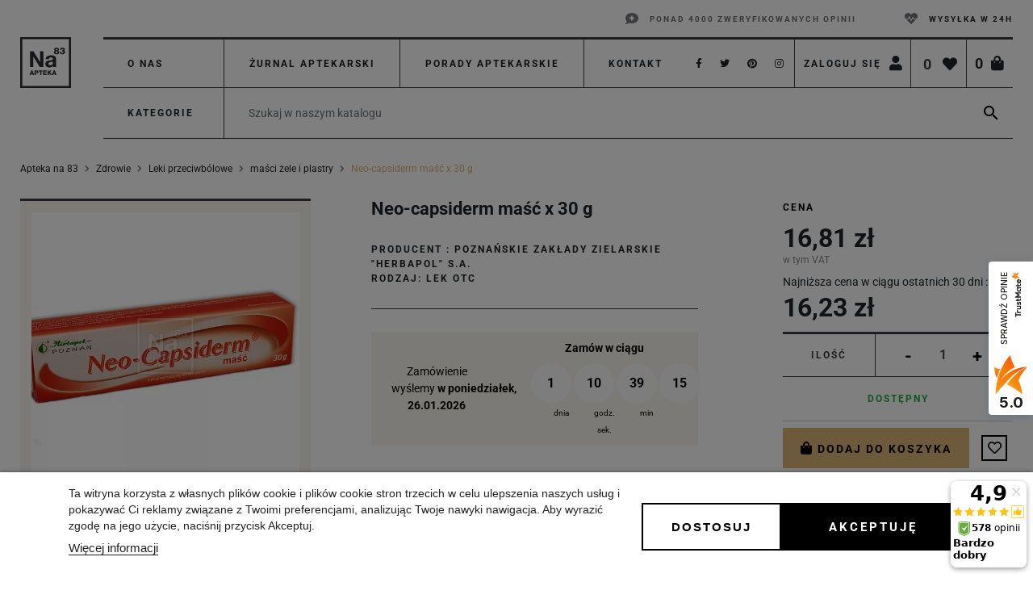

--- FILE ---
content_type: text/html; charset=utf-8
request_url: https://aptekana83.pl/masci-zele-i-plastry/4638-neo-capsiderm-masc-x-30-g-5909990022014.html
body_size: 48026
content:
<!doctype html>
<html lang="pl">

<head>
  
    
  
    <link rel="preconnect" href="https://fonts.gstatic.com" crossorigin>
    <link rel="preconnect" href="https://fonts.googleapis.com">
  


  <meta charset="utf-8">


  <meta http-equiv="x-ua-compatible" content="ie=edge">



    <link rel="canonical" href="https://aptekana83.pl/masci-zele-i-plastry/4638-neo-capsiderm-masc-x-30-g-5909990022014.html">


  <title>Neo-capsiderm maść x 30 g | Apteka Na 83</title>
      <meta name="description" content="Kup Neo-capsiderm maść x 30 g w naszej aptece internetowej. Oferujemy szeroką gamę produktów zapewniających wsparcie dla zdrowia.">
    <meta name="keywords" content="">
          
      <link rel="canonical" href="/masci-zele-i-plastry/4638-neo-capsiderm-masc-x-30-g-5909990022014.html">
    
        
  
<meta property="og:title" content="Neo-capsiderm maść x 30 g"/>
<meta property="og:description" content="Kup Neo-capsiderm maść x 30 g w naszej aptece internetowej. Oferujemy szeroką gamę produktów zapewniających wsparcie dla zdrowia."/>
<meta property="og:type" content="website"/>
<meta property="og:url" content="https://aptekana83.pl/masci-zele-i-plastry/4638-neo-capsiderm-masc-x-30-g-5909990022014.html"/>
<meta property="og:site_name" content="Apteka Na83"/>

  <meta property="og:type" content="product"/>
            <meta property="og:image" content="https://aptekana83.pl/3474-large_default/neo-capsiderm-masc-x-30-g.webp"/>
        <meta property="og:image:height" content="800"/>
    <meta property="og:image:width" content="800"/>

        <meta property="product:price:amount" content="16.81" />
    <meta property="product:price:currency" content="PLN" />
            <meta property="product:brand" content="POZNAŃSKIE ZAKŁADY ZIELARSKIE &quot;HERBAPOL&quot; S.A." />
    <meta property="og:availability" content="instock" />
<script type="application/ld+json">
{
    "@context" : "http://schema.org",
    "@type" : "Organization",
    "name" : "Apteka Na83",
    "url" : "https://aptekana83.pl/",
    "logo" : {
        "@type":"ImageObject",
        "url":"https://aptekana83.plhttps://aptekana83.pl/img/na83-logo-1617287751.jpg"
    }
}

</script>

<script type="application/ld+json">
{
    "@context":"http://schema.org",
    "@type":"WebPage",
    "isPartOf": {
        "@type":"WebSite",
        "url":  "https://aptekana83.pl/",
        "name": "Apteka Na83"
    },
    "name": "Neo-capsiderm maść x 30 g",
    "url":  "https://aptekana83.pl/masci-zele-i-plastry/4638-neo-capsiderm-masc-x-30-g-5909990022014.html"
}


</script>
    <script type="application/ld+json">
    {
    "@context": "http://schema.org/",
    "@type": "Product",
    "name": "Neo-capsiderm maść x 30 g",
    "description": "Kup Neo-capsiderm maść x 30 g w naszej aptece internetowej. Oferujemy szeroką gamę produktów zapewniających wsparcie dla zdrowia.",
    "category": "maści żele i plastry",
    "image" :"https://aptekana83.pl/3474-home_default/neo-capsiderm-masc-x-30-g.webp",    "sku": "4247801",          "gtin13": "5909990022014",
        "brand": {
        "@type": "Thing",
        "name": "POZNAŃSKIE ZAKŁADY ZIELARSKIE &quot;HERBAPOL&quot; S.A."
    },                  "offers": {
        "@type": "Offer",
        "priceCurrency": "PLN",
        "name": "Neo-capsiderm maść x 30 g",
        "price": "16.81",
        "url": "https://aptekana83.pl/masci-zele-i-plastry/4638-neo-capsiderm-masc-x-30-g-5909990022014.html",
        "priceValidUntil": "2026-02-09",
                "image": ["https://aptekana83.pl/3474-large_default/neo-capsiderm-masc-x-30-g.webp"],
                        "gtin13": "5909990022014",
                "sku": "4247801",
                        "availability": "http://schema.org/InStock",
        "seller": {
            "@type": "Organization",
            "name": "Apteka Na83"
        }
    }
    
}


    </script>
<script type="application/ld+json">
    {
    "@context": "https://schema.org",
    "@type": "BreadcrumbList",
    "itemListElement": [
        {
    "@type": "ListItem",
    "position": 1,
    "name": "Strona główna",
    "item": "https://aptekana83.pl/"
    },        {
    "@type": "ListItem",
    "position": 2,
    "name": "Zdrowie",
    "item": "https://aptekana83.pl/501-zdrowie"
    },        {
    "@type": "ListItem",
    "position": 3,
    "name": "Leki przeciwbólowe",
    "item": "https://aptekana83.pl/606-leki-przeciwbolowe"
    },        {
    "@type": "ListItem",
    "position": 4,
    "name": "maści żele i plastry",
    "item": "https://aptekana83.pl/28-masci-zele-i-plastry"
    },        {
    "@type": "ListItem",
    "position": 5,
    "name": "Neo-capsiderm maść x 30 g",
    "item": "https://aptekana83.pl/masci-zele-i-plastry/4638-neo-capsiderm-masc-x-30-g-5909990022014.html"
    }    ]
    }
    </script>

  


  <meta name="viewport" content="width=device-width, initial-scale=1">



  <link rel="icon" type="image/vnd.microsoft.icon" href="https://aptekana83.pl/img/favicon.ico?1617287846">
  <link rel="shortcut icon" type="image/x-icon" href="https://aptekana83.pl/img/favicon.ico?1617287846">



    <link rel="stylesheet" href="https://aptekana83.pl/themes/na83/assets/cache/theme-6008c5485.css" type="text/css" media="all">



  

  <script type="text/javascript">
        var chartUri = "https:\/\/aptekana83.pl\/module\/seigipricehistory\/ajax";
        var copy_disabled = true;
        var cv_ajax_hook_content_url = "https:\/\/aptekana83.pl\/module\/cv_ajax_hook_content\/async?ajax=1";
        var cv_bestsellers_ajax_url = "https:\/\/aptekana83.pl\/module\/cvbestsellers\/ajax";
        var cv_bestsellers_via_ajax = true;
        var cv_data_layer_ajax = "https:\/\/aptekana83.pl\/module\/cv_data_layer\/ajax?ajax=1";
        var cv_manufacturers_ajax_url = "https:\/\/aptekana83.pl\/module\/cvmanufacturerslider\/ajax";
        var cv_manufacturers_via_ajax = false;
        var cv_product_pack_url = "https:\/\/aptekana83.pl\/module\/cv_product_pack\/async";
        var dm_hash = "3GU8JRP1F";
        var dm_mode = 0;
        var jolisearch = {"amb_joli_search_action":"https:\/\/aptekana83.pl\/jolisearch","amb_joli_search_link":"https:\/\/aptekana83.pl\/jolisearch","amb_joli_search_controller":"jolisearch","blocksearch_type":"top","show_cat_desc":0,"ga_acc":0,"id_lang":1,"url_rewriting":1,"use_autocomplete":1,"minwordlen":3,"l_products":"Produkty","l_manufacturers":"Producenci","l_categories":"Kategorie","l_no_results_found":"Brak wynik\u00f3w","l_more_results":"Wi\u0119cej wynik\u00f3w","ENT_QUOTES":3,"search_ssl":true,"self":"\/home\/hdadmin\/domains\/aptekana83.pl\/public_html\/modules\/ambjolisearch","position":{"my":"left top","at":"left bottom","collision":"flipfit none"},"classes":"ps17","display_manufacturer":"","display_category":""};
        var prestashop = {"cart":{"products":[],"totals":{"total":{"type":"total","label":"Razem","amount":0,"value":"0,00\u00a0z\u0142"},"total_including_tax":{"type":"total","label":"Suma (brutto)","amount":0,"value":"0,00\u00a0z\u0142"},"total_excluding_tax":{"type":"total","label":"Suma (netto)","amount":0,"value":"0,00\u00a0z\u0142"}},"subtotals":{"products":{"type":"products","label":"Produkty","amount":0,"value":"0,00\u00a0z\u0142"},"discounts":null,"shipping":{"type":"shipping","label":"Wysy\u0142ka","amount":0,"value":""},"tax":null},"products_count":0,"summary_string":"0 sztuk","vouchers":{"allowed":1,"added":[]},"discounts":[],"minimalPurchase":0,"minimalPurchaseRequired":""},"currency":{"name":"Z\u0142oty polski","iso_code":"PLN","iso_code_num":"985","sign":"z\u0142"},"customer":{"lastname":null,"firstname":null,"email":null,"birthday":null,"newsletter":null,"newsletter_date_add":null,"optin":null,"website":null,"company":null,"siret":null,"ape":null,"is_logged":false,"gender":{"type":null,"name":null},"addresses":[]},"language":{"name":"Polski (Polish)","iso_code":"pl","locale":"pl-PL","language_code":"pl","is_rtl":"0","date_format_lite":"Y-m-d","date_format_full":"Y-m-d H:i:s","id":1},"page":{"title":"","canonical":null,"meta":{"title":"Neo-capsiderm ma\u015b\u0107 x 30 g","description":"Kup Neo-capsiderm ma\u015b\u0107 x 30 g w naszej aptece internetowej. Oferujemy szerok\u0105 gam\u0119 produkt\u00f3w zapewniaj\u0105cych wsparcie dla zdrowia.","keywords":"","robots":"index"},"page_name":"product","body_classes":{"lang-pl":true,"lang-rtl":false,"country-PL":true,"currency-PLN":true,"layout-full-width":true,"page-product":true,"tax-display-enabled":true,"product-id-4638":true,"product-Neo-capsiderm ma\u015b\u0107 x 30 g":true,"product-id-category-28":true,"product-id-manufacturer-270":true,"product-id-supplier-0":true,"product-available-for-order":true},"admin_notifications":[]},"shop":{"name":"Apteka Na83","logo":"https:\/\/aptekana83.pl\/img\/na83-logo-1617287751.jpg","stores_icon":"https:\/\/aptekana83.pl\/img\/logo_stores.png","favicon":"https:\/\/aptekana83.pl\/img\/favicon.ico"},"urls":{"base_url":"https:\/\/aptekana83.pl\/","current_url":"https:\/\/aptekana83.pl\/masci-zele-i-plastry\/4638-neo-capsiderm-masc-x-30-g-5909990022014.html","shop_domain_url":"https:\/\/aptekana83.pl","img_ps_url":"https:\/\/aptekana83.pl\/img\/","img_cat_url":"https:\/\/aptekana83.pl\/img\/c\/","img_lang_url":"https:\/\/aptekana83.pl\/img\/l\/","img_prod_url":"https:\/\/aptekana83.pl\/img\/p\/","img_manu_url":"https:\/\/aptekana83.pl\/img\/m\/","img_sup_url":"https:\/\/aptekana83.pl\/img\/su\/","img_ship_url":"https:\/\/aptekana83.pl\/img\/s\/","img_store_url":"https:\/\/aptekana83.pl\/img\/st\/","img_col_url":"https:\/\/aptekana83.pl\/img\/co\/","img_url":"https:\/\/aptekana83.pl\/themes\/na83\/assets\/img\/","css_url":"https:\/\/aptekana83.pl\/themes\/na83\/assets\/css\/","js_url":"https:\/\/aptekana83.pl\/themes\/na83\/assets\/js\/","pic_url":"https:\/\/aptekana83.pl\/upload\/","pages":{"address":"https:\/\/aptekana83.pl\/adres","addresses":"https:\/\/aptekana83.pl\/adresy","authentication":"https:\/\/aptekana83.pl\/logowanie","cart":"https:\/\/aptekana83.pl\/koszyk","category":"https:\/\/aptekana83.pl\/index.php?controller=category","cms":"https:\/\/aptekana83.pl\/index.php?controller=cms","contact":"https:\/\/aptekana83.pl\/kontakt","discount":"https:\/\/aptekana83.pl\/rabaty","guest_tracking":"https:\/\/aptekana83.pl\/sledzenie-zamowien-gosci","history":"https:\/\/aptekana83.pl\/historia-zamowien","identity":"https:\/\/aptekana83.pl\/dane-osobiste","index":"https:\/\/aptekana83.pl\/","my_account":"https:\/\/aptekana83.pl\/moje-konto","order_confirmation":"https:\/\/aptekana83.pl\/potwierdzenie-zamowienia","order_detail":"https:\/\/aptekana83.pl\/index.php?controller=order-detail","order_follow":"https:\/\/aptekana83.pl\/sledzenie-zamowienia","order":"https:\/\/aptekana83.pl\/zam\u00f3wienie","order_return":"https:\/\/aptekana83.pl\/index.php?controller=order-return","order_slip":"https:\/\/aptekana83.pl\/potwierdzenie-zwrotu","pagenotfound":"https:\/\/aptekana83.pl\/nie-znaleziono-strony","password":"https:\/\/aptekana83.pl\/odzyskiwanie-hasla","pdf_invoice":"https:\/\/aptekana83.pl\/index.php?controller=pdf-invoice","pdf_order_return":"https:\/\/aptekana83.pl\/index.php?controller=pdf-order-return","pdf_order_slip":"https:\/\/aptekana83.pl\/index.php?controller=pdf-order-slip","prices_drop":"https:\/\/aptekana83.pl\/promocje","product":"https:\/\/aptekana83.pl\/index.php?controller=product","search":"https:\/\/aptekana83.pl\/szukaj","sitemap":"https:\/\/aptekana83.pl\/Mapa strony","stores":"https:\/\/aptekana83.pl\/nasze-sklepy","supplier":"https:\/\/aptekana83.pl\/dostawcy","register":"https:\/\/aptekana83.pl\/logowanie?create_account=1","order_login":"https:\/\/aptekana83.pl\/zam\u00f3wienie?login=1"},"alternative_langs":[],"theme_assets":"\/themes\/na83\/assets\/","actions":{"logout":"https:\/\/aptekana83.pl\/?mylogout="},"no_picture_image":{"bySize":{"small_default":{"url":"https:\/\/aptekana83.pl\/img\/p\/pl-default-small_default.jpg","width":98,"height":98},"cart_default":{"url":"https:\/\/aptekana83.pl\/img\/p\/pl-default-cart_default.jpg","width":125,"height":125},"pdt_180":{"url":"https:\/\/aptekana83.pl\/img\/p\/pl-default-pdt_180.jpg","width":180,"height":180},"home_default":{"url":"https:\/\/aptekana83.pl\/img\/p\/pl-default-home_default.jpg","width":250,"height":250},"pdt_300":{"url":"https:\/\/aptekana83.pl\/img\/p\/pl-default-pdt_300.jpg","width":300,"height":300},"pdt_360":{"url":"https:\/\/aptekana83.pl\/img\/p\/pl-default-pdt_360.jpg","width":360,"height":360},"medium_default":{"url":"https:\/\/aptekana83.pl\/img\/p\/pl-default-medium_default.jpg","width":452,"height":452},"pdt_540":{"url":"https:\/\/aptekana83.pl\/img\/p\/pl-default-pdt_540.jpg","width":540,"height":540},"large_default":{"url":"https:\/\/aptekana83.pl\/img\/p\/pl-default-large_default.jpg","width":800,"height":800}},"small":{"url":"https:\/\/aptekana83.pl\/img\/p\/pl-default-small_default.jpg","width":98,"height":98},"medium":{"url":"https:\/\/aptekana83.pl\/img\/p\/pl-default-pdt_300.jpg","width":300,"height":300},"large":{"url":"https:\/\/aptekana83.pl\/img\/p\/pl-default-large_default.jpg","width":800,"height":800},"legend":""}},"configuration":{"display_taxes_label":true,"display_prices_tax_incl":true,"is_catalog":false,"show_prices":true,"opt_in":{"partner":false},"quantity_discount":{"type":"discount","label":"Unit discount"},"voucher_enabled":1,"return_enabled":0},"field_required":[],"breadcrumb":{"links":[{"title":"Strona g\u0142\u00f3wna","url":"https:\/\/aptekana83.pl\/"},{"title":"Zdrowie","url":"https:\/\/aptekana83.pl\/501-zdrowie"},{"title":"Leki przeciwb\u00f3lowe","url":"https:\/\/aptekana83.pl\/606-leki-przeciwbolowe"},{"title":"ma\u015bci \u017cele i plastry","url":"https:\/\/aptekana83.pl\/28-masci-zele-i-plastry"},{"title":"Neo-capsiderm ma\u015b\u0107 x 30 g","url":"https:\/\/aptekana83.pl\/masci-zele-i-plastry\/4638-neo-capsiderm-masc-x-30-g-5909990022014.html"}],"count":5},"link":{"protocol_link":"https:\/\/","protocol_content":"https:\/\/"},"time":1769304031,"static_token":"a59e90a7e69358472d893085f636e94a","token":"82449610013fb2460a0efd0a53874a0a","debug":false};
        var psemailsubscription_subscription = "https:\/\/aptekana83.pl\/module\/ps_emailsubscription\/subscription";
        var psr_icon_color = "#F19D76";
        var sph_combs = 1;
        var sph_translations = {"reduction":"Cena obni\u017cona o","price":"Cena","unavailable":""};
      </script>



    
    <script id='lgcookieslaw_script_gtm'>
        window.dataLayer = window.dataLayer || [];
        function gtag(){
            dataLayer.push(arguments);
        }

        gtag('consent', 'default', {
            'ad_storage': 'denied',
            'ad_user_data': 'denied',
            'ad_personalization': 'denied',
            'analytics_storage': 'denied'
        });
    </script>


<script type="text/javascript">
    var lgcookieslaw_consent_mode = 1;
    var lgcookieslaw_banner_url_ajax_controller = "https://aptekana83.pl/module/lgcookieslaw/ajax";     var lgcookieslaw_cookie_values = null;     var lgcookieslaw_saved_preferences = 0;
    var lgcookieslaw_ajax_calls_token = "65ce3d58314253805366399dca9b2f19";
    var lgcookieslaw_reload = 0;
    var lgcookieslaw_block_navigation = 1;
    var lgcookieslaw_banner_position = 2;
    var lgcookieslaw_show_fixed_button = 0;
    var lgcookieslaw_save_user_consent = 1;
    var lgcookieslaw_reject_cookies_when_closing_banner = 0;
</script>

<!-- emarketing start -->










<!-- emarketing end -->   
<script type="text/javascript">
var unlike_text ="W przeciwieństwie do tego posta";
var like_text ="Polub ten post";
var baseAdminDir ='//';
var ybc_blog_product_category ='0';
var ybc_blog_polls_g_recaptcha = false;
</script>
 
<!-- Google Tag Manager -->
<script>(function(w,d,s,l,i){w[l]=w[l]||[];w[l].push({'gtm.start':
    new Date().getTime(),event:'gtm.js'});var f=d.getElementsByTagName(s)[0],
    j=d.createElement(s),dl=l!='dataLayer'?'&l='+l:'';j.async=true;j.src=
    'https://www.googletagmanager.com/gtm.js?id='+i+dl;f.parentNode.insertBefore(j,f);
})(window,document,'script','dataLayer','GTM-N3T3F7T');</script>
<!-- End Google Tag Manager -->

	<script defer>(function (w, d, s, i, dl){w._ceneo = w._ceneo || function () {
            w._ceneo.e = w._ceneo.e || []; w._ceneo.e.push(arguments); };
			w._ceneo.e = w._ceneo.e || [];
			dl = dl === undefined ? "dataLayer" : dl;
			const f = d.getElementsByTagName(s)[0], j = d.createElement(s);
			j.defer = true;
			j.src = "https://ssl.ceneo.pl/ct/v5/script.js?accountGuid=" + i +
				"&t=" + Date.now() + (dl ? "&dl=" + dl : '');
			f.parentNode.insertBefore(j, f);
	})(window, document, "script", "cf58c5f8-3712-48d1-87ab-8264470ae2e9");
	</script>

<!-- MailerLite Universal -->
<script>
    
    (function(w,d,e,u,f,l,n){w[f]=w[f]||function(){(w[f].q=w[f].q||[])
    .push(arguments);},l=d.createElement(e),l.async=1,l.src=u,
            n=d.getElementsByTagName(e)[0],n.parentNode.insertBefore(l,n);})
    (window,document,'script','https://assets.mailerlite.com/js/universal.js','ml');
    ml('account', '1367147');
    ml('enablePopups', 'false');
    
</script>
<!-- End MailerLite Universal -->    <!-- Global site tag (gtag.js) - Google Analytics -->
    <script async src="https://www.googletagmanager.com/gtag/js?id=UA-185605653-1"></script>
    <script>
        window.dataLayer = window.dataLayer || [];
        function gtag(){dataLayer.push(arguments);}
        gtag('js', new Date());

        gtag('config', 'UA-185605653-1');
    </script>




  
</head>

<body id="product" class="lang-pl country-pl currency-pln layout-full-width page-product tax-display-enabled product-id-4638 product-neo-capsiderm-masc-x-30-g product-id-category-28 product-id-manufacturer-270 product-id-supplier-0 product-available-for-order">
  
    <div id="fb-root"></div>
 <!-- Your Wtyczka czatu code -->
<div id="fb-customer-chat" class="fb-customerchat"></div><!-- Google Tag Manager (noscript) -->
<noscript><iframe src="https://www.googletagmanager.com/ns.html?id=GTM-N3T3F7T"
                  height="0" width="0" style="display:none;visibility:hidden"></iframe></noscript>
<!-- End Google Tag Manager (noscript) -->

  

  <main>
    
          

    <header id="header" class="l-header">
      
        




    <div class="header-nav">
        <div class="header__container container">
            <div class="u-a-i-c d--flex-end">
                <div class="header-nav__right">
                    <div class="w-100 d-block">
                        <div id="topSlider83" class="d-md-flex justify-content-md-end">
                                <div class="d-flex flex-row justify-content-center align-items-center cvHtmlBlocks block-10 template-topnav topnav">
  <div class="topnav--image"></div>
  <div class="topnav--text">
              <p>Ponad 4000 zweryfikowanych opinii</p>
          </div>
</div>


                                <div class="d-flex flex-row justify-content-center align-items-center cvHtmlBlocks block-9 template-topnav topnav">
  <div class="topnav--image"></div>
  <div class="topnav--text">
    <a href="/content/19-nasze-zobowiazania">          <p>Wysyłka w 24H</p>
        </a>  </div>
</div>


                        </div>
                    </div>
                </div>
            </div>
        </div>
    </div>


<div id="headerTrigger"></div>



<div id="header-top">

    <div class="container header-top d--flex-between">
        
        <a href="https://aptekana83.pl/" class="header__logo header-top__col"></a>

        <div class="d-none d-lg-flex menuTop83" id="_desktop_contact_link">
              <div class="linkBlock linkBlock-3">
              <ul>
                  <li>
                      <a id="link-cms-page-4-3" class="cms-page-link d-link-cms-page-4" href="https://aptekana83.pl/content/4-o-nas" title="O nas"
                        >
          
              O nas
            </a>

          </li>
                  <li>
                      <a id="link-custom-page-zurnal-aptekarski-3" class="custom-page-link d-link-custom-page-zurnal-aptekarski" href="https://aptekana83.pl/blog" title=""
                        >
          
              Żurnal aptekarski
            </a>

          </li>
                  <li>
                      <a id="link-custom-page-porady-aptekarskie-3" class="custom-page-link d-link-custom-page-porady-aptekarskie" href="https://aptekana83.pl/content/14-porady-zdrowotne" title=""
                        >
          
              Porady aptekarskie
            </a>

          </li>
              </ul>
      </div>
<div id="contactTop83">
  <a href="https://aptekana83.pl/kontakt" class="u-link-body">Kontakt</a>
</div>
  <div class="social-sharing">
              <a class="social-share-btn--footer" href="https://www.facebook.com/Na-83-100160682159237" target="_blank" rel="nofollow noopener">
          <i class="fa fa-facebook" aria-hidden="true"></i>
        </a>
              <a class="social-share-btn--footer" href="https://twitter.com/apteka_na83" target="_blank" rel="nofollow noopener">
          <i class="fa fa-twitter" aria-hidden="true"></i>
        </a>
              <a class="social-share-btn--footer" href="https://pl.pinterest.com/apteka_na83/_created/" target="_blank" rel="nofollow noopener">
          <i class="fa fa-pinterest" aria-hidden="true"></i>
        </a>
              <a class="social-share-btn--footer" href="https://www.instagram.com/sig_na83/" target="_blank" rel="nofollow noopener">
          <i class="fa fa-instagram" aria-hidden="true"></i>
        </a>
        </div>


        </div>

        <div class="header__right header-top__col">
            <button class="visible--mobile btn" id="menu-icon" data-toggle="modal" data-target="#mobile_top_menu_wrapper">
                <i class="fa fa-bars" aria-hidden="true"></i>
            </button>

            <div id="sflTop83">

<script type="text/javascript">
    var sry_txt = "Co na dobrą pamięć?";
    var no_sfl_data = "Co na dobrą pamięć? Dodaj do ulubionych :)";
    var no_rviewed_data = "Nie znaleziono ostatnio oglądane produkty.";
    var try_again_msg = "Przepraszam! Spróbuj ponownie po pewnym czasie.";
    var request_failed_msg = "żądanie nie powiodło się";
    var product_remove_msg = "Wystąpił błąd podczas usuwania produktu.";
    var ajaxurl = "https://aptekana83.pl/module/saveforlater/ajaxhandler";         var buy_button_background = '#134baa';
    var saveforlater_enable = 1;
    var loader_image = "https://aptekana83.pl/modules/saveforlater/views/img/loading.gif";    
    var sfl_already_added_products = [];  //to be add
        sfl_already_added_products.push(0);
        var sfl_shortlist_text = "wyboru";
    var sfl_already_added_text = "Dodany";
</script>

<div id='sfl_add_product'> 
    <input type="hidden" name="sfl_shortproduct_id" id='sfl_shortproduct_id' value="0">
</div>

    <div class="bottom_bar" style="">
                    <span class='bar_item'>
                <span class='velsof_item' id="border_short">
                    <span class="circleCount" id="shortlist_count" style="visibility: visible;">0</span>
                    <i class="fas fa-heart"></i>
                </span>
                <span class="velsof_popup stored-settings" id="short_popup">
                    <div class="headers">
                        <div class="main_header">
                            <label style='color: #000000;  '><span class="wishhead_icon fa fa-heart" ></span>Mój wybór</label>
                            <span class="list_count" id="short_count">(<label>0</label>)</span>
                            <a title="Blisko" id="hide_short" class="close_popup fa fa-times"></a>
                        </div>
                    </div>
                    <div class="velsof_product_list" id="velsof_list">
                        <div class="velsof_container">
                            <div class="ajax_loader">
                                <div id="loading_img" align="center">
                                    <img src="https://aptekana83.pl/modules/saveforlater/views/img/loading.gif" style="opacity: 1;"> 
                                </div>
                            </div>
                                                            <div class="no_data">
                                    <span> </span><br>
                                    Co na dobrą pamięć? Dodaj do ulubionych :)
                                </div>
                                        
                        </div>        
                    </div>
                </span>
            </span>
        
        
            </div>

</div><div id="userInfo83">
  <div class="user-info header__rightitem">
          <a
        href="https://aptekana83.pl/moje-konto"
        class="u-link-body"
        title="Zaloguj się do swojego konta klienta"
        rel="nofollow"
      >
        <span class="visible--desktop small">Zaloguj się</span>
        <span><i class="fas fa-user"></i></span>
      </a>
      </div>
</div><div id="blockcart83">
  <div class="blockcart cart-preview header__rightitem inactive" data-refresh-url="//aptekana83.pl/module/ps_shoppingcart/ajax">
    <div class="shopping-cart">
              <span class="cart-products-count blockcart__count">0</span>
        <span><i class="fas fa-shopping-bag"></i></span>
          </div>
  </div>
</div>

        </div>
    </div>

    <div id="headerRow83" class="container">

        <div id="menu83">
        <div id="menu-opener-desktop"  class="d-none d-lg-block">
            Kategorie
        </div>
        <div class="navFull83">
            

<nav class="menu visible--desktop" id="_desktop_top_menu">
  
      <ul class="menu-top h-100" id="top-menu" role="navigation" data-depth="0">
                                                                    <li class="h-100 menu__item--0 category menu__item menu__item--top"
          id="category-501" aria-haspopup="true" aria-expanded="false" data-counter="1"
          aria-owns="top_sub_menu_23408" aria-controls="top_sub_menu_23408">
          
          
                    <div class="menu__item-header count-15">
                      <a
              class="d-md-flex w-100 h-100 menu__item-link--top menu__item-link--hassubmenu"
              href="https://aptekana83.pl/501-zdrowie" data-depth="0"
                          >
              <span class="align-self-center">Zdrowie</span>
            </a>
                                                <span class="visible--mobile">
                <span data-target="#top_sub_menu_71458" data-toggle="collapse"
                      class="d-block navbar-toggler icon-collapse">
                  <i class="material-icons menu__collapseicon">&#xE313;</i>
                </span>
              </span>
          </div>
                                <div class="menu-sub clearfix collapse show" data-collapse-hide-mobile
                 id="top_sub_menu_71458" role="group" aria-labelledby="category-501"
                 aria-expanded="false" aria-hidden="true">
              <div class="menu-sub__content">
                
      <ul  class="menu-sub__list menu-sub__list--1" data-depth="1">
                                                      <li class="h-100 menu__item--1 category menu__item menu__item--sub"
          id="category-601" aria-haspopup="true" aria-expanded="false" data-counter="2"
          aria-owns="top_sub_menu_24469" aria-controls="top_sub_menu_24469">
          
          
                    <div class="menu__item-header count-6">
                      <a
              class="d-md-flex w-100 h-100 menu__item-link--sub menu__item-link--1 menu__item-link--hassubmenu"
              href="https://aptekana83.pl/601-leki-na-alergie" data-depth="1"
                          >
              <span class="align-self-center">Leki na alergię</span>
            </a>
                                                <span class="visible--mobile">
                <span data-target="#top_sub_menu_18160" data-toggle="collapse"
                      class="d-block navbar-toggler icon-collapse">
                  <i class="material-icons menu__collapseicon">&#xE313;</i>
                </span>
              </span>
          </div>
                                <div class="clearfix collapse show" data-collapse-hide-mobile
                 id="top_sub_menu_18160" role="group" aria-labelledby="category-601"
                 aria-expanded="false" aria-hidden="true">
              <div>
                
      <ul  class="menu-sub__list menu-sub__list--2" data-depth="2">
                                    <li class="h-100 menu__item--2 category menu__item menu__item--sub"
          id="category-1001" >
          
          
                      <a
              class="d-md-flex w-100 h-100 menu__item-link--sub menu__item-link--2 menu__item-link--nosubmenu"
              href="https://aptekana83.pl/1001-tabletki-na-alergie" data-depth="2"
                          >
              <span class="align-self-center">tabletki na alergię</span>
            </a>
                              </li>
                              <li class="h-100 menu__item--2 category menu__item menu__item--sub"
          id="category-1002" >
          
          
                      <a
              class="d-md-flex w-100 h-100 menu__item-link--sub menu__item-link--2 menu__item-link--nosubmenu"
              href="https://aptekana83.pl/1002-krople-do-oczu-na-alergie" data-depth="2"
                          >
              <span class="align-self-center">krople do oczu na alergię</span>
            </a>
                              </li>
                              <li class="h-100 menu__item--2 category menu__item menu__item--sub"
          id="category-3" >
          
          
                      <a
              class="d-md-flex w-100 h-100 menu__item-link--sub menu__item-link--2 menu__item-link--nosubmenu"
              href="https://aptekana83.pl/3-krople-do-nosa-na-alergie" data-depth="2"
                          >
              <span class="align-self-center">krople do nosa na alergię</span>
            </a>
                              </li>
                              <li class="h-100 menu__item--2 category menu__item menu__item--sub"
          id="category-5" >
          
          
                      <a
              class="d-md-flex w-100 h-100 menu__item-link--sub menu__item-link--2 menu__item-link--nosubmenu"
              href="https://aptekana83.pl/5-masci-na-alergie" data-depth="2"
                          >
              <span class="align-self-center">maści na alergię</span>
            </a>
                              </li>
                              <li class="h-100 menu__item--2 category menu__item menu__item--sub"
          id="category-4" >
          
          
                      <a
              class="d-md-flex w-100 h-100 menu__item-link--sub menu__item-link--2 menu__item-link--nosubmenu"
              href="https://aptekana83.pl/4-syropy-na-alergie" data-depth="2"
                          >
              <span class="align-self-center">syropy na alergię</span>
            </a>
                              </li>
                              <li class="h-100 menu__item--2 category menu__item menu__item--sub"
          id="category-269" >
          
          
                      <a
              class="d-md-flex w-100 h-100 menu__item-link--sub menu__item-link--2 menu__item-link--nosubmenu"
              href="https://aptekana83.pl/269-krople-antyalergiczne" data-depth="2"
                          >
              <span class="align-self-center">krople antyalergiczne</span>
            </a>
                              </li>
          </ul>
  
              </div>
            </div>
                  </li>
                                                <li class="h-100 menu__item--1 category menu__item menu__item--sub"
          id="category-602" aria-haspopup="true" aria-expanded="false" data-counter="3"
          aria-owns="top_sub_menu_87709" aria-controls="top_sub_menu_87709">
          
          
                    <div class="menu__item-header count-8">
                      <a
              class="d-md-flex w-100 h-100 menu__item-link--sub menu__item-link--1 menu__item-link--hassubmenu"
              href="https://aptekana83.pl/602-preparaty-dla-diabetykow" data-depth="1"
                          >
              <span class="align-self-center">Preparaty dla diabetyków</span>
            </a>
                                                <span class="visible--mobile">
                <span data-target="#top_sub_menu_21963" data-toggle="collapse"
                      class="d-block navbar-toggler icon-collapse">
                  <i class="material-icons menu__collapseicon">&#xE313;</i>
                </span>
              </span>
          </div>
                                <div class="clearfix collapse show" data-collapse-hide-mobile
                 id="top_sub_menu_21963" role="group" aria-labelledby="category-602"
                 aria-expanded="false" aria-hidden="true">
              <div>
                
      <ul  class="menu-sub__list menu-sub__list--2" data-depth="2">
                                    <li class="h-100 menu__item--2 category menu__item menu__item--sub"
          id="category-6" >
          
          
                      <a
              class="d-md-flex w-100 h-100 menu__item-link--sub menu__item-link--2 menu__item-link--nosubmenu"
              href="https://aptekana83.pl/6-paski-testowe-do-glukometrow" data-depth="2"
                          >
              <span class="align-self-center">paski testowe do glukometrów</span>
            </a>
                              </li>
                              <li class="h-100 menu__item--2 category menu__item menu__item--sub"
          id="category-8" >
          
          
                      <a
              class="d-md-flex w-100 h-100 menu__item-link--sub menu__item-link--2 menu__item-link--nosubmenu"
              href="https://aptekana83.pl/8-preparaty-lecznicze-bez-cukru" data-depth="2"
                          >
              <span class="align-self-center">preparaty lecznicze bez cukru</span>
            </a>
                              </li>
                              <li class="h-100 menu__item--2 category menu__item menu__item--sub"
          id="category-9" >
          
          
                      <a
              class="d-md-flex w-100 h-100 menu__item-link--sub menu__item-link--2 menu__item-link--nosubmenu"
              href="https://aptekana83.pl/9-regulacja-poziomu-cukru" data-depth="2"
                          >
              <span class="align-self-center">regulacja poziomu cukru</span>
            </a>
                              </li>
                              <li class="h-100 menu__item--2 category menu__item menu__item--sub"
          id="category-10" >
          
          
                      <a
              class="d-md-flex w-100 h-100 menu__item-link--sub menu__item-link--2 menu__item-link--nosubmenu"
              href="https://aptekana83.pl/10-slodziki" data-depth="2"
                          >
              <span class="align-self-center">słodziki</span>
            </a>
                              </li>
                              <li class="h-100 menu__item--2 category menu__item menu__item--sub"
          id="category-11" >
          
          
                      <a
              class="d-md-flex w-100 h-100 menu__item-link--sub menu__item-link--2 menu__item-link--nosubmenu"
              href="https://aptekana83.pl/11-kosmetyki" data-depth="2"
                          >
              <span class="align-self-center">kosmetyki</span>
            </a>
                              </li>
                              <li class="h-100 menu__item--2 category menu__item menu__item--sub"
          id="category-1587" >
          
          
                      <a
              class="d-md-flex w-100 h-100 menu__item-link--sub menu__item-link--2 menu__item-link--nosubmenu"
              href="https://aptekana83.pl/1587-insulinoopornosc" data-depth="2"
                          >
              <span class="align-self-center">insulinooporność</span>
            </a>
                              </li>
                              <li class="h-100 menu__item--2 category menu__item menu__item--sub"
          id="category-1590" >
          
          
                      <a
              class="d-md-flex w-100 h-100 menu__item-link--sub menu__item-link--2 menu__item-link--nosubmenu"
              href="https://aptekana83.pl/1590-igly-do-penow" data-depth="2"
                          >
              <span class="align-self-center">igły do penów</span>
            </a>
                              </li>
                              <li class="h-100 menu__item--2 category menu__item menu__item--sub"
          id="category-1591" >
          
          
                      <a
              class="d-md-flex w-100 h-100 menu__item-link--sub menu__item-link--2 menu__item-link--nosubmenu"
              href="https://aptekana83.pl/1591-sensory-do-monitorowania-glukozy" data-depth="2"
                          >
              <span class="align-self-center">Sensory do monitorowania glukozy</span>
            </a>
                              </li>
          </ul>
  
              </div>
            </div>
                  </li>
                                                <li class="h-100 menu__item--1 category menu__item menu__item--sub"
          id="category-603" aria-haspopup="true" aria-expanded="false" data-counter="4"
          aria-owns="top_sub_menu_56799" aria-controls="top_sub_menu_56799">
          
          
                    <div class="menu__item-header count-7">
                      <a
              class="d-md-flex w-100 h-100 menu__item-link--sub menu__item-link--1 menu__item-link--hassubmenu"
              href="https://aptekana83.pl/603-preparaty-na-odpornosc" data-depth="1"
                          >
              <span class="align-self-center">Preparaty na odporność</span>
            </a>
                                                <span class="visible--mobile">
                <span data-target="#top_sub_menu_83096" data-toggle="collapse"
                      class="d-block navbar-toggler icon-collapse">
                  <i class="material-icons menu__collapseicon">&#xE313;</i>
                </span>
              </span>
          </div>
                                <div class="clearfix collapse show" data-collapse-hide-mobile
                 id="top_sub_menu_83096" role="group" aria-labelledby="category-603"
                 aria-expanded="false" aria-hidden="true">
              <div>
                
      <ul  class="menu-sub__list menu-sub__list--2" data-depth="2">
                                    <li class="h-100 menu__item--2 category menu__item menu__item--sub"
          id="category-12" >
          
          
                      <a
              class="d-md-flex w-100 h-100 menu__item-link--sub menu__item-link--2 menu__item-link--nosubmenu"
              href="https://aptekana83.pl/12-naturalne-preparaty-na-odpornosc" data-depth="2"
                          >
              <span class="align-self-center">naturalne preparaty na odporność</span>
            </a>
                              </li>
                              <li class="h-100 menu__item--2 category menu__item menu__item--sub"
          id="category-13" >
          
          
                      <a
              class="d-md-flex w-100 h-100 menu__item-link--sub menu__item-link--2 menu__item-link--nosubmenu"
              href="https://aptekana83.pl/13-preparaty-na-odpornosc-dla-dzieci" data-depth="2"
                          >
              <span class="align-self-center">preparaty na odporność dla dzieci</span>
            </a>
                              </li>
                              <li class="h-100 menu__item--2 category menu__item menu__item--sub"
          id="category-14" >
          
          
                      <a
              class="d-md-flex w-100 h-100 menu__item-link--sub menu__item-link--2 menu__item-link--nosubmenu"
              href="https://aptekana83.pl/14-trany-i-oleje" data-depth="2"
                          >
              <span class="align-self-center">trany i oleje</span>
            </a>
                              </li>
                              <li class="h-100 menu__item--2 category menu__item menu__item--sub"
          id="category-15" >
          
          
                      <a
              class="d-md-flex w-100 h-100 menu__item-link--sub menu__item-link--2 menu__item-link--nosubmenu"
              href="https://aptekana83.pl/15-witamina-c" data-depth="2"
                          >
              <span class="align-self-center">witamina C</span>
            </a>
                              </li>
                              <li class="h-100 menu__item--2 category menu__item menu__item--sub"
          id="category-16" >
          
          
                      <a
              class="d-md-flex w-100 h-100 menu__item-link--sub menu__item-link--2 menu__item-link--nosubmenu"
              href="https://aptekana83.pl/16-witamina-d" data-depth="2"
                          >
              <span class="align-self-center">witamina D</span>
            </a>
                              </li>
                              <li class="h-100 menu__item--2 category menu__item menu__item--sub"
          id="category-270" >
          
          
                      <a
              class="d-md-flex w-100 h-100 menu__item-link--sub menu__item-link--2 menu__item-link--nosubmenu"
              href="https://aptekana83.pl/270-kwasy-omega" data-depth="2"
                          >
              <span class="align-self-center">kwasy omega</span>
            </a>
                              </li>
                              <li class="h-100 menu__item--2 category menu__item menu__item--sub"
          id="category-271" >
          
          
                      <a
              class="d-md-flex w-100 h-100 menu__item-link--sub menu__item-link--2 menu__item-link--nosubmenu"
              href="https://aptekana83.pl/271-inne-produkty" data-depth="2"
                          >
              <span class="align-self-center">inne produkty</span>
            </a>
                              </li>
          </ul>
  
              </div>
            </div>
                  </li>
                                                <li class="h-100 menu__item--1 category menu__item menu__item--sub"
          id="category-604" aria-haspopup="true" aria-expanded="false" data-counter="5"
          aria-owns="top_sub_menu_2592" aria-controls="top_sub_menu_2592">
          
          
                    <div class="menu__item-header count-6">
                      <a
              class="d-md-flex w-100 h-100 menu__item-link--sub menu__item-link--1 menu__item-link--hassubmenu"
              href="https://aptekana83.pl/604-preparaty-na-stawy-i-kosci" data-depth="1"
                          >
              <span class="align-self-center">Preparaty na stawy i kości</span>
            </a>
                                                <span class="visible--mobile">
                <span data-target="#top_sub_menu_57435" data-toggle="collapse"
                      class="d-block navbar-toggler icon-collapse">
                  <i class="material-icons menu__collapseicon">&#xE313;</i>
                </span>
              </span>
          </div>
                                <div class="clearfix collapse show" data-collapse-hide-mobile
                 id="top_sub_menu_57435" role="group" aria-labelledby="category-604"
                 aria-expanded="false" aria-hidden="true">
              <div>
                
      <ul  class="menu-sub__list menu-sub__list--2" data-depth="2">
                                    <li class="h-100 menu__item--2 category menu__item menu__item--sub"
          id="category-17" >
          
          
                      <a
              class="d-md-flex w-100 h-100 menu__item-link--sub menu__item-link--2 menu__item-link--nosubmenu"
              href="https://aptekana83.pl/17-osteoporoza" data-depth="2"
                          >
              <span class="align-self-center">osteoporoza</span>
            </a>
                              </li>
                              <li class="h-100 menu__item--2 category menu__item menu__item--sub"
          id="category-18" >
          
          
                      <a
              class="d-md-flex w-100 h-100 menu__item-link--sub menu__item-link--2 menu__item-link--nosubmenu"
              href="https://aptekana83.pl/18-reumatyzm" data-depth="2"
                          >
              <span class="align-self-center">reumatyzm</span>
            </a>
                              </li>
                              <li class="h-100 menu__item--2 category menu__item menu__item--sub"
          id="category-19" >
          
          
                      <a
              class="d-md-flex w-100 h-100 menu__item-link--sub menu__item-link--2 menu__item-link--nosubmenu"
              href="https://aptekana83.pl/19-siniaki-i-stluczenia" data-depth="2"
                          >
              <span class="align-self-center">siniaki i stłuczenia</span>
            </a>
                              </li>
                              <li class="h-100 menu__item--2 category menu__item menu__item--sub"
          id="category-20" >
          
          
                      <a
              class="d-md-flex w-100 h-100 menu__item-link--sub menu__item-link--2 menu__item-link--nosubmenu"
              href="https://aptekana83.pl/20-wzmocnienie" data-depth="2"
                          >
              <span class="align-self-center">wzmocnienie</span>
            </a>
                              </li>
                              <li class="h-100 menu__item--2 category menu__item menu__item--sub"
          id="category-21" >
          
          
                      <a
              class="d-md-flex w-100 h-100 menu__item-link--sub menu__item-link--2 menu__item-link--nosubmenu"
              href="https://aptekana83.pl/21-stawy" data-depth="2"
                          >
              <span class="align-self-center">stawy</span>
            </a>
                              </li>
                              <li class="h-100 menu__item--2 category menu__item menu__item--sub"
          id="category-22" >
          
          
                      <a
              class="d-md-flex w-100 h-100 menu__item-link--sub menu__item-link--2 menu__item-link--nosubmenu"
              href="https://aptekana83.pl/22-wit-d" data-depth="2"
                          >
              <span class="align-self-center">wit. D</span>
            </a>
                              </li>
          </ul>
  
              </div>
            </div>
                  </li>
                                                <li class="h-100 menu__item--1 category menu__item menu__item--sub"
          id="category-605" aria-haspopup="true" aria-expanded="false" data-counter="6"
          aria-owns="top_sub_menu_81941" aria-controls="top_sub_menu_81941">
          
          
                    <div class="menu__item-header count-4">
                      <a
              class="d-md-flex w-100 h-100 menu__item-link--sub menu__item-link--1 menu__item-link--hassubmenu"
              href="https://aptekana83.pl/605-preparaty-na-drogi-moczowe" data-depth="1"
                          >
              <span class="align-self-center">Preparaty na drogi moczowe</span>
            </a>
                                                <span class="visible--mobile">
                <span data-target="#top_sub_menu_34752" data-toggle="collapse"
                      class="d-block navbar-toggler icon-collapse">
                  <i class="material-icons menu__collapseicon">&#xE313;</i>
                </span>
              </span>
          </div>
                                <div class="clearfix collapse show" data-collapse-hide-mobile
                 id="top_sub_menu_34752" role="group" aria-labelledby="category-605"
                 aria-expanded="false" aria-hidden="true">
              <div>
                
      <ul  class="menu-sub__list menu-sub__list--2" data-depth="2">
                                    <li class="h-100 menu__item--2 category menu__item menu__item--sub"
          id="category-23" >
          
          
                      <a
              class="d-md-flex w-100 h-100 menu__item-link--sub menu__item-link--2 menu__item-link--nosubmenu"
              href="https://aptekana83.pl/23-infekcje" data-depth="2"
                          >
              <span class="align-self-center">infekcje</span>
            </a>
                              </li>
                              <li class="h-100 menu__item--2 category menu__item menu__item--sub"
          id="category-24" >
          
          
                      <a
              class="d-md-flex w-100 h-100 menu__item-link--sub menu__item-link--2 menu__item-link--nosubmenu"
              href="https://aptekana83.pl/24-nietrzymanie-moczu" data-depth="2"
                          >
              <span class="align-self-center">nietrzymanie moczu</span>
            </a>
                              </li>
                              <li class="h-100 menu__item--2 category menu__item menu__item--sub"
          id="category-25" >
          
          
                      <a
              class="d-md-flex w-100 h-100 menu__item-link--sub menu__item-link--2 menu__item-link--nosubmenu"
              href="https://aptekana83.pl/25-kamica" data-depth="2"
                          >
              <span class="align-self-center">kamica</span>
            </a>
                              </li>
                              <li class="h-100 menu__item--2 category menu__item menu__item--sub"
          id="category-26" >
          
          
                      <a
              class="d-md-flex w-100 h-100 menu__item-link--sub menu__item-link--2 menu__item-link--nosubmenu"
              href="https://aptekana83.pl/26-prostata" data-depth="2"
                          >
              <span class="align-self-center">prostata</span>
            </a>
                              </li>
          </ul>
  
              </div>
            </div>
                  </li>
                                                <li class="h-100 menu__item--1 category menu__item menu__item--sub"
          id="category-606" aria-haspopup="true" aria-expanded="false" data-counter="7"
          aria-owns="top_sub_menu_19160" aria-controls="top_sub_menu_19160">
          
          
                    <div class="menu__item-header count-9">
                      <a
              class="d-md-flex w-100 h-100 menu__item-link--sub menu__item-link--1 menu__item-link--hassubmenu"
              href="https://aptekana83.pl/606-leki-przeciwbolowe" data-depth="1"
                          >
              <span class="align-self-center">Leki przeciwbólowe</span>
            </a>
                                                <span class="visible--mobile">
                <span data-target="#top_sub_menu_73465" data-toggle="collapse"
                      class="d-block navbar-toggler icon-collapse">
                  <i class="material-icons menu__collapseicon">&#xE313;</i>
                </span>
              </span>
          </div>
                                <div class="clearfix collapse show" data-collapse-hide-mobile
                 id="top_sub_menu_73465" role="group" aria-labelledby="category-606"
                 aria-expanded="false" aria-hidden="true">
              <div>
                
      <ul  class="menu-sub__list menu-sub__list--2" data-depth="2">
                                    <li class="h-100 menu__item--2 category menu__item menu__item--sub"
          id="category-27" >
          
          
                      <a
              class="d-md-flex w-100 h-100 menu__item-link--sub menu__item-link--2 menu__item-link--nosubmenu"
              href="https://aptekana83.pl/27-tabletki-przeciwbolowe" data-depth="2"
                          >
              <span class="align-self-center">tabletki przeciwbólowe</span>
            </a>
                              </li>
                              <li class="h-100 menu__item--2 category menu__item menu__item--sub"
          id="category-272" >
          
          
                      <a
              class="d-md-flex w-100 h-100 menu__item-link--sub menu__item-link--2 menu__item-link--nosubmenu"
              href="https://aptekana83.pl/272-czopki-przeciwbolowe" data-depth="2"
                          >
              <span class="align-self-center">czopki przeciwbólowe</span>
            </a>
                              </li>
                              <li class="h-100 menu__item--2 category menu__item menu__item--sub"
          id="category-273" >
          
          
                      <a
              class="d-md-flex w-100 h-100 menu__item-link--sub menu__item-link--2 menu__item-link--nosubmenu"
              href="https://aptekana83.pl/273-granulaty-saszetki" data-depth="2"
                          >
              <span class="align-self-center">granulaty saszetki</span>
            </a>
                              </li>
                              <li class="h-100 menu__item--2 category menu__item menu__item--sub"
          id="category-28" >
          
          
                      <a
              class="d-md-flex w-100 h-100 menu__item-link--sub menu__item-link--2 menu__item-link--nosubmenu"
              href="https://aptekana83.pl/28-masci-zele-i-plastry" data-depth="2"
                          >
              <span class="align-self-center">maści żele i plastry</span>
            </a>
                              </li>
                              <li class="h-100 menu__item--2 category menu__item menu__item--sub"
          id="category-29" >
          
          
                      <a
              class="d-md-flex w-100 h-100 menu__item-link--sub menu__item-link--2 menu__item-link--nosubmenu"
              href="https://aptekana83.pl/29-zatoki" data-depth="2"
                          >
              <span class="align-self-center">zatoki</span>
            </a>
                              </li>
                              <li class="h-100 menu__item--2 category menu__item menu__item--sub"
          id="category-30" >
          
          
                      <a
              class="d-md-flex w-100 h-100 menu__item-link--sub menu__item-link--2 menu__item-link--nosubmenu"
              href="https://aptekana83.pl/30-gardlo" data-depth="2"
                          >
              <span class="align-self-center">gardło</span>
            </a>
                              </li>
                              <li class="h-100 menu__item--2 category menu__item menu__item--sub"
          id="category-31" >
          
          
                      <a
              class="d-md-flex w-100 h-100 menu__item-link--sub menu__item-link--2 menu__item-link--nosubmenu"
              href="https://aptekana83.pl/31-przeciwbolowe-i-przeciwgoraczkowe-dla-dzieci" data-depth="2"
                          >
              <span class="align-self-center">przeciwbólowe i przeciwgorączkowe (dla dzieci)</span>
            </a>
                              </li>
                              <li class="h-100 menu__item--2 category menu__item menu__item--sub"
          id="category-32" >
          
          
                      <a
              class="d-md-flex w-100 h-100 menu__item-link--sub menu__item-link--2 menu__item-link--nosubmenu"
              href="https://aptekana83.pl/32-bol-miesni-plecow-i-kregoslupa" data-depth="2"
                          >
              <span class="align-self-center">ból mięśni pleców i kręgosłupa</span>
            </a>
                              </li>
                              <li class="h-100 menu__item--2 category menu__item menu__item--sub"
          id="category-33" >
          
          
                      <a
              class="d-md-flex w-100 h-100 menu__item-link--sub menu__item-link--2 menu__item-link--nosubmenu"
              href="https://aptekana83.pl/33-migrena" data-depth="2"
                          >
              <span class="align-self-center">migrena</span>
            </a>
                              </li>
          </ul>
  
              </div>
            </div>
                  </li>
                                                <li class="h-100 menu__item--1 category menu__item menu__item--sub"
          id="category-607" aria-haspopup="true" aria-expanded="false" data-counter="8"
          aria-owns="top_sub_menu_47657" aria-controls="top_sub_menu_47657">
          
          
                    <div class="menu__item-header count-9">
                      <a
              class="d-md-flex w-100 h-100 menu__item-link--sub menu__item-link--1 menu__item-link--hassubmenu"
              href="https://aptekana83.pl/607-leki-na-przeziebienie-i-grype" data-depth="1"
                          >
              <span class="align-self-center">Leki na przeziębienie i grypę</span>
            </a>
                                                <span class="visible--mobile">
                <span data-target="#top_sub_menu_59310" data-toggle="collapse"
                      class="d-block navbar-toggler icon-collapse">
                  <i class="material-icons menu__collapseicon">&#xE313;</i>
                </span>
              </span>
          </div>
                                <div class="clearfix collapse show" data-collapse-hide-mobile
                 id="top_sub_menu_59310" role="group" aria-labelledby="category-607"
                 aria-expanded="false" aria-hidden="true">
              <div>
                
      <ul  class="menu-sub__list menu-sub__list--2" data-depth="2">
                                    <li class="h-100 menu__item--2 category menu__item menu__item--sub"
          id="category-34" >
          
          
                      <a
              class="d-md-flex w-100 h-100 menu__item-link--sub menu__item-link--2 menu__item-link--nosubmenu"
              href="https://aptekana83.pl/34-leki-na-goraczke" data-depth="2"
                          >
              <span class="align-self-center">leki na gorączkę</span>
            </a>
                              </li>
                              <li class="h-100 menu__item--2 category menu__item menu__item--sub"
          id="category-35" >
          
          
                      <a
              class="d-md-flex w-100 h-100 menu__item-link--sub menu__item-link--2 menu__item-link--nosubmenu"
              href="https://aptekana83.pl/35-leki-na-kaszel" data-depth="2"
                          >
              <span class="align-self-center">leki na kaszel</span>
            </a>
                              </li>
                              <li class="h-100 menu__item--2 category menu__item menu__item--sub"
          id="category-36" >
          
          
                      <a
              class="d-md-flex w-100 h-100 menu__item-link--sub menu__item-link--2 menu__item-link--nosubmenu"
              href="https://aptekana83.pl/36-leki-na-katar" data-depth="2"
                          >
              <span class="align-self-center">leki na katar</span>
            </a>
                              </li>
                              <li class="h-100 menu__item--2 category menu__item menu__item--sub"
          id="category-37" >
          
          
                      <a
              class="d-md-flex w-100 h-100 menu__item-link--sub menu__item-link--2 menu__item-link--nosubmenu"
              href="https://aptekana83.pl/37-leki-na-bol-gardla-i-chrypke" data-depth="2"
                          >
              <span class="align-self-center">leki na ból gardła i chrypkę</span>
            </a>
                              </li>
                              <li class="h-100 menu__item--2 category menu__item menu__item--sub"
          id="category-38" >
          
          
                      <a
              class="d-md-flex w-100 h-100 menu__item-link--sub menu__item-link--2 menu__item-link--nosubmenu"
              href="https://aptekana83.pl/38-leki-przeciwwirusowe" data-depth="2"
                          >
              <span class="align-self-center">leki przeciwwirusowe</span>
            </a>
                              </li>
                              <li class="h-100 menu__item--2 category menu__item menu__item--sub"
          id="category-39" >
          
          
                      <a
              class="d-md-flex w-100 h-100 menu__item-link--sub menu__item-link--2 menu__item-link--nosubmenu"
              href="https://aptekana83.pl/39-chore-zatoki" data-depth="2"
                          >
              <span class="align-self-center">chore zatoki</span>
            </a>
                              </li>
                              <li class="h-100 menu__item--2 category menu__item menu__item--sub"
          id="category-40" >
          
          
                      <a
              class="d-md-flex w-100 h-100 menu__item-link--sub menu__item-link--2 menu__item-link--nosubmenu"
              href="https://aptekana83.pl/40-bol" data-depth="2"
                          >
              <span class="align-self-center">ból</span>
            </a>
                              </li>
                              <li class="h-100 menu__item--2 category menu__item menu__item--sub"
          id="category-41" >
          
          
                      <a
              class="d-md-flex w-100 h-100 menu__item-link--sub menu__item-link--2 menu__item-link--nosubmenu"
              href="https://aptekana83.pl/41-pielegnacja-nosa" data-depth="2"
                          >
              <span class="align-self-center">pięlęgnacja nosa</span>
            </a>
                              </li>
                              <li class="h-100 menu__item--2 category menu__item menu__item--sub"
          id="category-274" >
          
          
                      <a
              class="d-md-flex w-100 h-100 menu__item-link--sub menu__item-link--2 menu__item-link--nosubmenu"
              href="https://aptekana83.pl/274-preparaty-wspomagajace" data-depth="2"
                          >
              <span class="align-self-center">preparaty wspomagające</span>
            </a>
                              </li>
          </ul>
  
              </div>
            </div>
                  </li>
                                                <li class="h-100 menu__item--1 category menu__item menu__item--sub"
          id="category-608" aria-haspopup="true" aria-expanded="false" data-counter="9"
          aria-owns="top_sub_menu_45193" aria-controls="top_sub_menu_45193">
          
          
                    <div class="menu__item-header count-13">
                      <a
              class="d-md-flex w-100 h-100 menu__item-link--sub menu__item-link--1 menu__item-link--hassubmenu"
              href="https://aptekana83.pl/608-preparaty-na-trawienie" data-depth="1"
                          >
              <span class="align-self-center">Preparaty na trawienie</span>
            </a>
                                                <span class="visible--mobile">
                <span data-target="#top_sub_menu_30089" data-toggle="collapse"
                      class="d-block navbar-toggler icon-collapse">
                  <i class="material-icons menu__collapseicon">&#xE313;</i>
                </span>
              </span>
          </div>
                                <div class="clearfix collapse show" data-collapse-hide-mobile
                 id="top_sub_menu_30089" role="group" aria-labelledby="category-608"
                 aria-expanded="false" aria-hidden="true">
              <div>
                
      <ul  class="menu-sub__list menu-sub__list--2" data-depth="2">
                                    <li class="h-100 menu__item--2 category menu__item menu__item--sub"
          id="category-45" >
          
          
                      <a
              class="d-md-flex w-100 h-100 menu__item-link--sub menu__item-link--2 menu__item-link--nosubmenu"
              href="https://aptekana83.pl/45-preparaty-na-zaparcia" data-depth="2"
                          >
              <span class="align-self-center">preparaty na zaparcia</span>
            </a>
                              </li>
                              <li class="h-100 menu__item--2 category menu__item menu__item--sub"
          id="category-54" >
          
          
                      <a
              class="d-md-flex w-100 h-100 menu__item-link--sub menu__item-link--2 menu__item-link--nosubmenu"
              href="https://aptekana83.pl/54-leki-na-pasozyty" data-depth="2"
                          >
              <span class="align-self-center">leki na pasożyty</span>
            </a>
                              </li>
                              <li class="h-100 menu__item--2 category menu__item menu__item--sub"
          id="category-46" >
          
          
                      <a
              class="d-md-flex w-100 h-100 menu__item-link--sub menu__item-link--2 menu__item-link--nosubmenu"
              href="https://aptekana83.pl/46-preparaty-na-jelito-drazliwe" data-depth="2"
                          >
              <span class="align-self-center">preparaty na jelito drażliwe</span>
            </a>
                              </li>
                              <li class="h-100 menu__item--2 category menu__item menu__item--sub"
          id="category-52" >
          
          
                      <a
              class="d-md-flex w-100 h-100 menu__item-link--sub menu__item-link--2 menu__item-link--nosubmenu"
              href="https://aptekana83.pl/52-probiotyki-na-trawienie" data-depth="2"
                          >
              <span class="align-self-center">probiotyki na trawienie</span>
            </a>
                              </li>
                              <li class="h-100 menu__item--2 category menu__item menu__item--sub"
          id="category-42" >
          
          
                      <a
              class="d-md-flex w-100 h-100 menu__item-link--sub menu__item-link--2 menu__item-link--nosubmenu"
              href="https://aptekana83.pl/42-wrzody-zoladka-zgaga-refluks" data-depth="2"
                          >
              <span class="align-self-center">wrzody żołądka, zgaga, refluks</span>
            </a>
                              </li>
                              <li class="h-100 menu__item--2 category menu__item menu__item--sub"
          id="category-55" >
          
          
                      <a
              class="d-md-flex w-100 h-100 menu__item-link--sub menu__item-link--2 menu__item-link--nosubmenu"
              href="https://aptekana83.pl/55-nadkwasota" data-depth="2"
                          >
              <span class="align-self-center">nadkwasota</span>
            </a>
                              </li>
                              <li class="h-100 menu__item--2 category menu__item menu__item--sub"
          id="category-44" >
          
          
                      <a
              class="d-md-flex w-100 h-100 menu__item-link--sub menu__item-link--2 menu__item-link--nosubmenu"
              href="https://aptekana83.pl/44-preparaty-na-wzdecia" data-depth="2"
                          >
              <span class="align-self-center">preparaty na wzdęcia</span>
            </a>
                              </li>
                              <li class="h-100 menu__item--2 category menu__item menu__item--sub"
          id="category-47" >
          
          
                      <a
              class="d-md-flex w-100 h-100 menu__item-link--sub menu__item-link--2 menu__item-link--nosubmenu"
              href="https://aptekana83.pl/47-brak-apetytu" data-depth="2"
                          >
              <span class="align-self-center">brak apetytu</span>
            </a>
                              </li>
                              <li class="h-100 menu__item--2 category menu__item menu__item--sub"
          id="category-48" >
          
          
                      <a
              class="d-md-flex w-100 h-100 menu__item-link--sub menu__item-link--2 menu__item-link--nosubmenu"
              href="https://aptekana83.pl/48-chora-trzustka" data-depth="2"
                          >
              <span class="align-self-center">chora trzustka</span>
            </a>
                              </li>
                              <li class="h-100 menu__item--2 category menu__item menu__item--sub"
          id="category-49" >
          
          
                      <a
              class="d-md-flex w-100 h-100 menu__item-link--sub menu__item-link--2 menu__item-link--nosubmenu"
              href="https://aptekana83.pl/49-biegunka" data-depth="2"
                          >
              <span class="align-self-center">biegunka</span>
            </a>
                              </li>
                              <li class="h-100 menu__item--2 category menu__item menu__item--sub"
          id="category-50" >
          
          
                      <a
              class="d-md-flex w-100 h-100 menu__item-link--sub menu__item-link--2 menu__item-link--nosubmenu"
              href="https://aptekana83.pl/50-niestrawnosc" data-depth="2"
                          >
              <span class="align-self-center">niestrawność</span>
            </a>
                              </li>
                              <li class="h-100 menu__item--2 category menu__item menu__item--sub"
          id="category-51" >
          
          
                      <a
              class="d-md-flex w-100 h-100 menu__item-link--sub menu__item-link--2 menu__item-link--nosubmenu"
              href="https://aptekana83.pl/51-watroba" data-depth="2"
                          >
              <span class="align-self-center">wątroba</span>
            </a>
                              </li>
                              <li class="h-100 menu__item--2 category menu__item menu__item--sub"
          id="category-53" >
          
          
                      <a
              class="d-md-flex w-100 h-100 menu__item-link--sub menu__item-link--2 menu__item-link--nosubmenu"
              href="https://aptekana83.pl/53-nietolerancja-laktozy" data-depth="2"
                          >
              <span class="align-self-center">nietolerancja laktozy</span>
            </a>
                              </li>
          </ul>
  
              </div>
            </div>
                  </li>
                                                <li class="h-100 menu__item--1 category menu__item menu__item--sub"
          id="category-609" aria-haspopup="true" aria-expanded="false" data-counter="10"
          aria-owns="top_sub_menu_50907" aria-controls="top_sub_menu_50907">
          
          
                    <div class="menu__item-header count-7">
                      <a
              class="d-md-flex w-100 h-100 menu__item-link--sub menu__item-link--1 menu__item-link--hassubmenu"
              href="https://aptekana83.pl/609-preparaty-na-krazenie" data-depth="1"
                          >
              <span class="align-self-center">Preparaty na krążenie</span>
            </a>
                                                <span class="visible--mobile">
                <span data-target="#top_sub_menu_53659" data-toggle="collapse"
                      class="d-block navbar-toggler icon-collapse">
                  <i class="material-icons menu__collapseicon">&#xE313;</i>
                </span>
              </span>
          </div>
                                <div class="clearfix collapse show" data-collapse-hide-mobile
                 id="top_sub_menu_53659" role="group" aria-labelledby="category-609"
                 aria-expanded="false" aria-hidden="true">
              <div>
                
      <ul  class="menu-sub__list menu-sub__list--2" data-depth="2">
                                    <li class="h-100 menu__item--2 category menu__item menu__item--sub"
          id="category-62" >
          
          
                      <a
              class="d-md-flex w-100 h-100 menu__item-link--sub menu__item-link--2 menu__item-link--nosubmenu"
              href="https://aptekana83.pl/62-preparaty-na-hemoroidy" data-depth="2"
                          >
              <span class="align-self-center">preparaty na hemoroidy</span>
            </a>
                              </li>
                              <li class="h-100 menu__item--2 category menu__item menu__item--sub"
          id="category-59" >
          
          
                      <a
              class="d-md-flex w-100 h-100 menu__item-link--sub menu__item-link--2 menu__item-link--nosubmenu"
              href="https://aptekana83.pl/59-na-wzmocnienie-krazenia" data-depth="2"
                          >
              <span class="align-self-center">na wzmocnienie krążenia</span>
            </a>
                              </li>
                              <li class="h-100 menu__item--2 category menu__item menu__item--sub"
          id="category-57" >
          
          
                      <a
              class="d-md-flex w-100 h-100 menu__item-link--sub menu__item-link--2 menu__item-link--nosubmenu"
              href="https://aptekana83.pl/57-leki-na-nadcisnienie" data-depth="2"
                          >
              <span class="align-self-center">leki na nadciśnienie</span>
            </a>
                              </li>
                              <li class="h-100 menu__item--2 category menu__item menu__item--sub"
          id="category-61" >
          
          
                      <a
              class="d-md-flex w-100 h-100 menu__item-link--sub menu__item-link--2 menu__item-link--nosubmenu"
              href="https://aptekana83.pl/61-leki-i-suplementy-na-cholesterol" data-depth="2"
                          >
              <span class="align-self-center">leki i suplementy na cholesterol</span>
            </a>
                              </li>
                              <li class="h-100 menu__item--2 category menu__item menu__item--sub"
          id="category-63" >
          
          
                      <a
              class="d-md-flex w-100 h-100 menu__item-link--sub menu__item-link--2 menu__item-link--nosubmenu"
              href="https://aptekana83.pl/63-preparaty-na-zylaki" data-depth="2"
                          >
              <span class="align-self-center">preparaty na żylaki</span>
            </a>
                              </li>
                              <li class="h-100 menu__item--2 category menu__item menu__item--sub"
          id="category-58" >
          
          
                      <a
              class="d-md-flex w-100 h-100 menu__item-link--sub menu__item-link--2 menu__item-link--nosubmenu"
              href="https://aptekana83.pl/58-preparaty-na-obrzeki" data-depth="2"
                          >
              <span class="align-self-center">preparaty na obrzęki</span>
            </a>
                              </li>
                              <li class="h-100 menu__item--2 category menu__item menu__item--sub"
          id="category-60" >
          
          
                      <a
              class="d-md-flex w-100 h-100 menu__item-link--sub menu__item-link--2 menu__item-link--nosubmenu"
              href="https://aptekana83.pl/60-leki-przeciwzakrzepowe" data-depth="2"
                          >
              <span class="align-self-center">leki przeciwzakrzepowe</span>
            </a>
                              </li>
          </ul>
  
              </div>
            </div>
                  </li>
                                                <li class="h-100 menu__item--1 category menu__item menu__item--sub"
          id="category-610" aria-haspopup="true" aria-expanded="false" data-counter="11"
          aria-owns="top_sub_menu_68600" aria-controls="top_sub_menu_68600">
          
          
                    <div class="menu__item-header count-3">
                      <a
              class="d-md-flex w-100 h-100 menu__item-link--sub menu__item-link--1 menu__item-link--hassubmenu"
              href="https://aptekana83.pl/610-preparaty-na-chrypke-i-chrapanie-" data-depth="1"
                          >
              <span class="align-self-center">Preparaty na chrypkę i chrapanie</span>
            </a>
                                                <span class="visible--mobile">
                <span data-target="#top_sub_menu_63461" data-toggle="collapse"
                      class="d-block navbar-toggler icon-collapse">
                  <i class="material-icons menu__collapseicon">&#xE313;</i>
                </span>
              </span>
          </div>
                                <div class="clearfix collapse show" data-collapse-hide-mobile
                 id="top_sub_menu_63461" role="group" aria-labelledby="category-610"
                 aria-expanded="false" aria-hidden="true">
              <div>
                
      <ul  class="menu-sub__list menu-sub__list--2" data-depth="2">
                                    <li class="h-100 menu__item--2 category menu__item menu__item--sub"
          id="category-64" >
          
          
                      <a
              class="d-md-flex w-100 h-100 menu__item-link--sub menu__item-link--2 menu__item-link--nosubmenu"
              href="https://aptekana83.pl/64-preparaty-na-chrapanie" data-depth="2"
                          >
              <span class="align-self-center">preparaty na chrapanie</span>
            </a>
                              </li>
                              <li class="h-100 menu__item--2 category menu__item menu__item--sub"
          id="category-65" >
          
          
                      <a
              class="d-md-flex w-100 h-100 menu__item-link--sub menu__item-link--2 menu__item-link--nosubmenu"
              href="https://aptekana83.pl/65-preparaty-na-chrypke" data-depth="2"
                          >
              <span class="align-self-center">preparaty na chrypkę</span>
            </a>
                              </li>
                              <li class="h-100 menu__item--2 category menu__item menu__item--sub"
          id="category-66" >
          
          
                      <a
              class="d-md-flex w-100 h-100 menu__item-link--sub menu__item-link--2 menu__item-link--nosubmenu"
              href="https://aptekana83.pl/66-preparaty-na-suche-gardlo" data-depth="2"
                          >
              <span class="align-self-center">preparaty na suche gardło</span>
            </a>
                              </li>
          </ul>
  
              </div>
            </div>
                  </li>
                                                <li class="h-100 menu__item--1 category menu__item menu__item--sub"
          id="category-611" aria-haspopup="true" aria-expanded="false" data-counter="12"
          aria-owns="top_sub_menu_37893" aria-controls="top_sub_menu_37893">
          
          
                    <div class="menu__item-header count-22">
                      <a
              class="d-md-flex w-100 h-100 menu__item-link--sub menu__item-link--1 menu__item-link--hassubmenu"
              href="https://aptekana83.pl/611-preparaty-na-problemy-skorne" data-depth="1"
                          >
              <span class="align-self-center">Preparaty na problemy skórne</span>
            </a>
                                                <span class="visible--mobile">
                <span data-target="#top_sub_menu_13028" data-toggle="collapse"
                      class="d-block navbar-toggler icon-collapse">
                  <i class="material-icons menu__collapseicon">&#xE313;</i>
                </span>
              </span>
          </div>
                                <div class="clearfix collapse show" data-collapse-hide-mobile
                 id="top_sub_menu_13028" role="group" aria-labelledby="category-611"
                 aria-expanded="false" aria-hidden="true">
              <div>
                
      <ul  class="menu-sub__list menu-sub__list--2" data-depth="2">
                                    <li class="h-100 menu__item--2 category menu__item menu__item--sub"
          id="category-68" >
          
          
                      <a
              class="d-md-flex w-100 h-100 menu__item-link--sub menu__item-link--2 menu__item-link--nosubmenu"
              href="https://aptekana83.pl/68-kosmetyki-na-azs" data-depth="2"
                          >
              <span class="align-self-center">kosmetyki na AZS</span>
            </a>
                              </li>
                              <li class="h-100 menu__item--2 category menu__item menu__item--sub"
          id="category-89" >
          
          
                      <a
              class="d-md-flex w-100 h-100 menu__item-link--sub menu__item-link--2 menu__item-link--nosubmenu"
              href="https://aptekana83.pl/89-preparaty-na-lojotokowe-zapalenie-skory" data-depth="2"
                          >
              <span class="align-self-center">preparaty na łojotokowe zapalenie skóry</span>
            </a>
                              </li>
                              <li class="h-100 menu__item--2 category menu__item menu__item--sub"
          id="category-69" >
          
          
                      <a
              class="d-md-flex w-100 h-100 menu__item-link--sub menu__item-link--2 menu__item-link--nosubmenu"
              href="https://aptekana83.pl/69-preparaty-na-lysienie-i-wypadanie-wlosow" data-depth="2"
                          >
              <span class="align-self-center">preparaty na łysienie i wypadanie włosów</span>
            </a>
                              </li>
                              <li class="h-100 menu__item--2 category menu__item menu__item--sub"
          id="category-67" >
          
          
                      <a
              class="d-md-flex w-100 h-100 menu__item-link--sub menu__item-link--2 menu__item-link--nosubmenu"
              href="https://aptekana83.pl/67-preparaty-na-tradzik" data-depth="2"
                          >
              <span class="align-self-center">preparaty na trądzik</span>
            </a>
                              </li>
                              <li class="h-100 menu__item--2 category menu__item menu__item--sub"
          id="category-88" >
          
          
                      <a
              class="d-md-flex w-100 h-100 menu__item-link--sub menu__item-link--2 menu__item-link--nosubmenu"
              href="https://aptekana83.pl/88-preparaty-na-lupiez" data-depth="2"
                          >
              <span class="align-self-center">preparaty na łupież</span>
            </a>
                              </li>
                              <li class="h-100 menu__item--2 category menu__item menu__item--sub"
          id="category-82" >
          
          
                      <a
              class="d-md-flex w-100 h-100 menu__item-link--sub menu__item-link--2 menu__item-link--nosubmenu"
              href="https://aptekana83.pl/82-preparaty-na-blizny" data-depth="2"
                          >
              <span class="align-self-center">preparaty na blizny</span>
            </a>
                              </li>
                              <li class="h-100 menu__item--2 category menu__item menu__item--sub"
          id="category-75" >
          
          
                      <a
              class="d-md-flex w-100 h-100 menu__item-link--sub menu__item-link--2 menu__item-link--nosubmenu"
              href="https://aptekana83.pl/75-preparaty-na-brodawki" data-depth="2"
                          >
              <span class="align-self-center">preparaty na brodawki</span>
            </a>
                              </li>
                              <li class="h-100 menu__item--2 category menu__item menu__item--sub"
          id="category-87" >
          
          
                      <a
              class="d-md-flex w-100 h-100 menu__item-link--sub menu__item-link--2 menu__item-link--nosubmenu"
              href="https://aptekana83.pl/87-cellulit" data-depth="2"
                          >
              <span class="align-self-center">cellulit</span>
            </a>
                              </li>
                              <li class="h-100 menu__item--2 category menu__item menu__item--sub"
          id="category-77" >
          
          
                      <a
              class="d-md-flex w-100 h-100 menu__item-link--sub menu__item-link--2 menu__item-link--nosubmenu"
              href="https://aptekana83.pl/77-leki-na-grzybice" data-depth="2"
                          >
              <span class="align-self-center">leki na grzybicę</span>
            </a>
                              </li>
                              <li class="h-100 menu__item--2 category menu__item menu__item--sub"
          id="category-73" >
          
          
                      <a
              class="d-md-flex w-100 h-100 menu__item-link--sub menu__item-link--2 menu__item-link--nosubmenu"
              href="https://aptekana83.pl/73-leki-na-luszczyce" data-depth="2"
                          >
              <span class="align-self-center">leki na łuszczycę</span>
            </a>
                              </li>
                              <li class="h-100 menu__item--2 category menu__item menu__item--sub"
          id="category-83" >
          
          
                      <a
              class="d-md-flex w-100 h-100 menu__item-link--sub menu__item-link--2 menu__item-link--nosubmenu"
              href="https://aptekana83.pl/83-odciski" data-depth="2"
                          >
              <span class="align-self-center">odciski</span>
            </a>
                              </li>
                              <li class="h-100 menu__item--2 category menu__item menu__item--sub"
          id="category-79" >
          
          
                      <a
              class="d-md-flex w-100 h-100 menu__item-link--sub menu__item-link--2 menu__item-link--nosubmenu"
              href="https://aptekana83.pl/79-odparzenia-oparzenia-i-pecherze" data-depth="2"
                          >
              <span class="align-self-center">odparzenia oparzenia i pęcherze</span>
            </a>
                              </li>
                              <li class="h-100 menu__item--2 category menu__item menu__item--sub"
          id="category-74" >
          
          
                      <a
              class="d-md-flex w-100 h-100 menu__item-link--sub menu__item-link--2 menu__item-link--nosubmenu"
              href="https://aptekana83.pl/74-opryszczka" data-depth="2"
                          >
              <span class="align-self-center">opryszczka</span>
            </a>
                              </li>
                              <li class="h-100 menu__item--2 category menu__item menu__item--sub"
          id="category-71" >
          
          
                      <a
              class="d-md-flex w-100 h-100 menu__item-link--sub menu__item-link--2 menu__item-link--nosubmenu"
              href="https://aptekana83.pl/71-ospa" data-depth="2"
                          >
              <span class="align-self-center">ospa</span>
            </a>
                              </li>
                              <li class="h-100 menu__item--2 category menu__item menu__item--sub"
          id="category-84" >
          
          
                      <a
              class="d-md-flex w-100 h-100 menu__item-link--sub menu__item-link--2 menu__item-link--nosubmenu"
              href="https://aptekana83.pl/84-po-chemioterapii" data-depth="2"
                          >
              <span class="align-self-center">po chemioterapii</span>
            </a>
                              </li>
                              <li class="h-100 menu__item--2 category menu__item menu__item--sub"
          id="category-76" >
          
          
                      <a
              class="d-md-flex w-100 h-100 menu__item-link--sub menu__item-link--2 menu__item-link--nosubmenu"
              href="https://aptekana83.pl/76-potliwosc" data-depth="2"
                          >
              <span class="align-self-center">potliwość</span>
            </a>
                              </li>
                              <li class="h-100 menu__item--2 category menu__item menu__item--sub"
          id="category-78" >
          
          
                      <a
              class="d-md-flex w-100 h-100 menu__item-link--sub menu__item-link--2 menu__item-link--nosubmenu"
              href="https://aptekana83.pl/78-przebarwienia" data-depth="2"
                          >
              <span class="align-self-center">przebarwienia</span>
            </a>
                              </li>
                              <li class="h-100 menu__item--2 category menu__item menu__item--sub"
          id="category-81" >
          
          
                      <a
              class="d-md-flex w-100 h-100 menu__item-link--sub menu__item-link--2 menu__item-link--nosubmenu"
              href="https://aptekana83.pl/81-rany-wrzody-odlezyny" data-depth="2"
                          >
              <span class="align-self-center">rany wrzody odleżyny</span>
            </a>
                              </li>
                              <li class="h-100 menu__item--2 category menu__item menu__item--sub"
          id="category-86" >
          
          
                      <a
              class="d-md-flex w-100 h-100 menu__item-link--sub menu__item-link--2 menu__item-link--nosubmenu"
              href="https://aptekana83.pl/86-stluczenia-i-siniaki" data-depth="2"
                          >
              <span class="align-self-center">stłuczenia i siniaki</span>
            </a>
                              </li>
                              <li class="h-100 menu__item--2 category menu__item menu__item--sub"
          id="category-70" >
          
          
                      <a
              class="d-md-flex w-100 h-100 menu__item-link--sub menu__item-link--2 menu__item-link--nosubmenu"
              href="https://aptekana83.pl/70-swierzb" data-depth="2"
                          >
              <span class="align-self-center">świerzb</span>
            </a>
                              </li>
                              <li class="h-100 menu__item--2 category menu__item menu__item--sub"
          id="category-85" >
          
          
                      <a
              class="d-md-flex w-100 h-100 menu__item-link--sub menu__item-link--2 menu__item-link--nosubmenu"
              href="https://aptekana83.pl/85-wszy" data-depth="2"
                          >
              <span class="align-self-center">wszy</span>
            </a>
                              </li>
                              <li class="h-100 menu__item--2 category menu__item menu__item--sub"
          id="category-72" >
          
          
                      <a
              class="d-md-flex w-100 h-100 menu__item-link--sub menu__item-link--2 menu__item-link--nosubmenu"
              href="https://aptekana83.pl/72-zajady" data-depth="2"
                          >
              <span class="align-self-center">zajady</span>
            </a>
                              </li>
          </ul>
  
              </div>
            </div>
                  </li>
                                                <li class="h-100 menu__item--1 category menu__item menu__item--sub"
          id="category-612" aria-haspopup="true" aria-expanded="false" data-counter="13"
          aria-owns="top_sub_menu_19066" aria-controls="top_sub_menu_19066">
          
          
                    <div class="menu__item-header count-4">
                      <a
              class="d-md-flex w-100 h-100 menu__item-link--sub menu__item-link--1 menu__item-link--hassubmenu"
              href="https://aptekana83.pl/612-preparaty-na-walke-z-nalogami" data-depth="1"
                          >
              <span class="align-self-center">Preparaty na walkę z nałogami</span>
            </a>
                                                <span class="visible--mobile">
                <span data-target="#top_sub_menu_19090" data-toggle="collapse"
                      class="d-block navbar-toggler icon-collapse">
                  <i class="material-icons menu__collapseicon">&#xE313;</i>
                </span>
              </span>
          </div>
                                <div class="clearfix collapse show" data-collapse-hide-mobile
                 id="top_sub_menu_19090" role="group" aria-labelledby="category-612"
                 aria-expanded="false" aria-hidden="true">
              <div>
                
      <ul  class="menu-sub__list menu-sub__list--2" data-depth="2">
                                    <li class="h-100 menu__item--2 category menu__item menu__item--sub"
          id="category-90" >
          
          
                      <a
              class="d-md-flex w-100 h-100 menu__item-link--sub menu__item-link--2 menu__item-link--nosubmenu"
              href="https://aptekana83.pl/90-leki-na-rzucenie-palenia" data-depth="2"
                          >
              <span class="align-self-center">leki na rzucenie palenia</span>
            </a>
                              </li>
                              <li class="h-100 menu__item--2 category menu__item menu__item--sub"
          id="category-91" >
          
          
                      <a
              class="d-md-flex w-100 h-100 menu__item-link--sub menu__item-link--2 menu__item-link--nosubmenu"
              href="https://aptekana83.pl/91-preparaty-na-odstawienie-cukru" data-depth="2"
                          >
              <span class="align-self-center">preparaty na odstawienie cukru</span>
            </a>
                              </li>
                              <li class="h-100 menu__item--2 category menu__item menu__item--sub"
          id="category-92" >
          
          
                      <a
              class="d-md-flex w-100 h-100 menu__item-link--sub menu__item-link--2 menu__item-link--nosubmenu"
              href="https://aptekana83.pl/92-preparaty-na-kaca" data-depth="2"
                          >
              <span class="align-self-center">preparaty na kaca</span>
            </a>
                              </li>
                              <li class="h-100 menu__item--2 category menu__item menu__item--sub"
          id="category-93" >
          
          
                      <a
              class="d-md-flex w-100 h-100 menu__item-link--sub menu__item-link--2 menu__item-link--nosubmenu"
              href="https://aptekana83.pl/93-suplementy-na-nadmierny-apetyt" data-depth="2"
                          >
              <span class="align-self-center">suplementy na nadmierny apetyt</span>
            </a>
                              </li>
          </ul>
  
              </div>
            </div>
                  </li>
                              <li class="h-100 menu__item--1 category menu__item menu__item--sub"
          id="category-56" >
          
          
                      <a
              class="d-md-flex w-100 h-100 menu__item-link--sub menu__item-link--1 menu__item-link--nosubmenu"
              href="https://aptekana83.pl/56-menopauza-andropauza" data-depth="1"
                          >
              <span class="align-self-center">Menopauza Andropauza</span>
            </a>
                              </li>
                              <li class="h-100 menu__item--1 category menu__item menu__item--sub"
          id="category-1586" >
          
          
                      <a
              class="d-md-flex w-100 h-100 menu__item-link--sub menu__item-link--1 menu__item-link--nosubmenu"
              href="https://aptekana83.pl/1586-endometrioza" data-depth="1"
                          >
              <span class="align-self-center">Endometrioza</span>
            </a>
                              </li>
                              <li class="h-100 menu__item--1 category menu__item menu__item--sub"
          id="category-1588" >
          
          
                      <a
              class="d-md-flex w-100 h-100 menu__item-link--sub menu__item-link--1 menu__item-link--nosubmenu"
              href="https://aptekana83.pl/1588-globulki-i-kremy" data-depth="1"
                          >
              <span class="align-self-center">Globulki i kremy</span>
            </a>
                              </li>
          </ul>
  
              </div>
            </div>
                  </li>
                                                <li class="h-100 menu__item--0 category menu__item menu__item--top"
          id="category-502" aria-haspopup="true" aria-expanded="false" data-counter="2"
          aria-owns="top_sub_menu_79741" aria-controls="top_sub_menu_79741">
          
          
                    <div class="menu__item-header count-11">
                      <a
              class="d-md-flex w-100 h-100 menu__item-link--top menu__item-link--hassubmenu"
              href="https://aptekana83.pl/502-zdrowie-naturalnie" data-depth="0"
                          >
              <span class="align-self-center">Zdrowie naturalnie!</span>
            </a>
                                                <span class="visible--mobile">
                <span data-target="#top_sub_menu_97953" data-toggle="collapse"
                      class="d-block navbar-toggler icon-collapse">
                  <i class="material-icons menu__collapseicon">&#xE313;</i>
                </span>
              </span>
          </div>
                                <div class="menu-sub clearfix collapse show" data-collapse-hide-mobile
                 id="top_sub_menu_97953" role="group" aria-labelledby="category-502"
                 aria-expanded="false" aria-hidden="true">
              <div class="menu-sub__content">
                
      <ul  class="menu-sub__list menu-sub__list--1" data-depth="1">
                                    <li class="h-100 menu__item--1 category menu__item menu__item--sub"
          id="category-98" >
          
          
                      <a
              class="d-md-flex w-100 h-100 menu__item-link--sub menu__item-link--1 menu__item-link--nosubmenu"
              href="https://aptekana83.pl/98-herbatki-lune-tea-yogi-tea-ziolove" data-depth="1"
                          >
              <span class="align-self-center">herbatki Lune Tea, Yogi Tea, Ziolove</span>
            </a>
                              </li>
                              <li class="h-100 menu__item--1 category menu__item menu__item--sub"
          id="category-96" >
          
          
                      <a
              class="d-md-flex w-100 h-100 menu__item-link--sub menu__item-link--1 menu__item-link--nosubmenu"
              href="https://aptekana83.pl/96-olejki-eteryczne" data-depth="1"
                          >
              <span class="align-self-center">olejki eteryczne</span>
            </a>
                              </li>
                              <li class="h-100 menu__item--1 category menu__item menu__item--sub"
          id="category-122" >
          
          
                      <a
              class="d-md-flex w-100 h-100 menu__item-link--sub menu__item-link--1 menu__item-link--nosubmenu"
              href="https://aptekana83.pl/122-produkt-cbd" data-depth="1"
                          >
              <span class="align-self-center">produkt CBD</span>
            </a>
                              </li>
                              <li class="h-100 menu__item--1 category menu__item menu__item--sub"
          id="category-121" >
          
          
                      <a
              class="d-md-flex w-100 h-100 menu__item-link--sub menu__item-link--1 menu__item-link--nosubmenu"
              href="https://aptekana83.pl/121-antyoksydanty" data-depth="1"
                          >
              <span class="align-self-center">antyoksydanty</span>
            </a>
                              </li>
                              <li class="h-100 menu__item--1 category menu__item menu__item--sub"
          id="category-100" >
          
          
                      <a
              class="d-md-flex w-100 h-100 menu__item-link--sub menu__item-link--1 menu__item-link--nosubmenu"
              href="https://aptekana83.pl/100-detox-i-odchudzanie" data-depth="1"
                          >
              <span class="align-self-center">detox i odchudzanie</span>
            </a>
                              </li>
                                                <li class="h-100 menu__item--1 category menu__item menu__item--sub"
          id="category-95" aria-haspopup="true" aria-expanded="false" data-counter="8"
          aria-owns="top_sub_menu_54160" aria-controls="top_sub_menu_54160">
          
          
                    <div class="menu__item-header count-7">
                      <a
              class="d-md-flex w-100 h-100 menu__item-link--sub menu__item-link--1 menu__item-link--hassubmenu"
              href="https://aptekana83.pl/95-adaptogeny" data-depth="1"
                          >
              <span class="align-self-center">adaptogeny</span>
            </a>
                                                <span class="visible--mobile">
                <span data-target="#top_sub_menu_99895" data-toggle="collapse"
                      class="d-block navbar-toggler icon-collapse">
                  <i class="material-icons menu__collapseicon">&#xE313;</i>
                </span>
              </span>
          </div>
                                <div class="clearfix collapse show" data-collapse-hide-mobile
                 id="top_sub_menu_99895" role="group" aria-labelledby="category-95"
                 aria-expanded="false" aria-hidden="true">
              <div>
                
      <ul  class="menu-sub__list menu-sub__list--2" data-depth="2">
                                    <li class="h-100 menu__item--2 category menu__item menu__item--sub"
          id="category-1578" >
          
          
                      <a
              class="d-md-flex w-100 h-100 menu__item-link--sub menu__item-link--2 menu__item-link--nosubmenu"
              href="https://aptekana83.pl/1578-ashwagandha" data-depth="2"
                          >
              <span class="align-self-center">ashwagandha</span>
            </a>
                              </li>
                              <li class="h-100 menu__item--2 category menu__item menu__item--sub"
          id="category-1579" >
          
          
                      <a
              class="d-md-flex w-100 h-100 menu__item-link--sub menu__item-link--2 menu__item-link--nosubmenu"
              href="https://aptekana83.pl/1579-astragalus" data-depth="2"
                          >
              <span class="align-self-center">astragalus</span>
            </a>
                              </li>
                              <li class="h-100 menu__item--2 category menu__item menu__item--sub"
          id="category-1580" >
          
          
                      <a
              class="d-md-flex w-100 h-100 menu__item-link--sub menu__item-link--2 menu__item-link--nosubmenu"
              href="https://aptekana83.pl/1580-gotu-kola" data-depth="2"
                          >
              <span class="align-self-center">gotu kola</span>
            </a>
                              </li>
                              <li class="h-100 menu__item--2 category menu__item menu__item--sub"
          id="category-1581" >
          
          
                      <a
              class="d-md-flex w-100 h-100 menu__item-link--sub menu__item-link--2 menu__item-link--nosubmenu"
              href="https://aptekana83.pl/1581-maca" data-depth="2"
                          >
              <span class="align-self-center">maca</span>
            </a>
                              </li>
                              <li class="h-100 menu__item--2 category menu__item menu__item--sub"
          id="category-1582" >
          
          
                      <a
              class="d-md-flex w-100 h-100 menu__item-link--sub menu__item-link--2 menu__item-link--nosubmenu"
              href="https://aptekana83.pl/1582-reishi" data-depth="2"
                          >
              <span class="align-self-center">reishi</span>
            </a>
                              </li>
                              <li class="h-100 menu__item--2 category menu__item menu__item--sub"
          id="category-1583" >
          
          
                      <a
              class="d-md-flex w-100 h-100 menu__item-link--sub menu__item-link--2 menu__item-link--nosubmenu"
              href="https://aptekana83.pl/1583-rozeniec-gorski" data-depth="2"
                          >
              <span class="align-self-center">różeniec górski</span>
            </a>
                              </li>
                              <li class="h-100 menu__item--2 category menu__item menu__item--sub"
          id="category-1584" >
          
          
                      <a
              class="d-md-flex w-100 h-100 menu__item-link--sub menu__item-link--2 menu__item-link--nosubmenu"
              href="https://aptekana83.pl/1584-zen-szen" data-depth="2"
                          >
              <span class="align-self-center">żeń-szeń</span>
            </a>
                              </li>
          </ul>
  
              </div>
            </div>
                  </li>
                                                <li class="h-100 menu__item--1 category menu__item menu__item--sub"
          id="category-306" aria-haspopup="true" aria-expanded="false" data-counter="9"
          aria-owns="top_sub_menu_63077" aria-controls="top_sub_menu_63077">
          
          
                    <div class="menu__item-header count-17">
                      <a
              class="d-md-flex w-100 h-100 menu__item-link--sub menu__item-link--1 menu__item-link--hassubmenu"
              href="https://aptekana83.pl/306-ziola-na" data-depth="1"
                          >
              <span class="align-self-center">Zioła NA</span>
            </a>
                                                <span class="visible--mobile">
                <span data-target="#top_sub_menu_15808" data-toggle="collapse"
                      class="d-block navbar-toggler icon-collapse">
                  <i class="material-icons menu__collapseicon">&#xE313;</i>
                </span>
              </span>
          </div>
                                <div class="clearfix collapse show" data-collapse-hide-mobile
                 id="top_sub_menu_15808" role="group" aria-labelledby="category-306"
                 aria-expanded="false" aria-hidden="true">
              <div>
                
      <ul  class="menu-sub__list menu-sub__list--2" data-depth="2">
                                    <li class="h-100 menu__item--2 category menu__item menu__item--sub"
          id="category-1538" >
          
          
                      <a
              class="d-md-flex w-100 h-100 menu__item-link--sub menu__item-link--2 menu__item-link--nosubmenu"
              href="https://aptekana83.pl/1538-ziola-na-sen" data-depth="2"
                          >
              <span class="align-self-center">Zioła na sen</span>
            </a>
                              </li>
                              <li class="h-100 menu__item--2 category menu__item menu__item--sub"
          id="category-1539" >
          
          
                      <a
              class="d-md-flex w-100 h-100 menu__item-link--sub menu__item-link--2 menu__item-link--nosubmenu"
              href="https://aptekana83.pl/1539-ziola-na-odchudzanie" data-depth="2"
                          >
              <span class="align-self-center">Zioła na odchudzanie</span>
            </a>
                              </li>
                              <li class="h-100 menu__item--2 category menu__item menu__item--sub"
          id="category-1540" >
          
          
                      <a
              class="d-md-flex w-100 h-100 menu__item-link--sub menu__item-link--2 menu__item-link--nosubmenu"
              href="https://aptekana83.pl/1540-ziola-na-odpornosc" data-depth="2"
                          >
              <span class="align-self-center">Zioła na odporność</span>
            </a>
                              </li>
                              <li class="h-100 menu__item--2 category menu__item menu__item--sub"
          id="category-1554" >
          
          
                      <a
              class="d-md-flex w-100 h-100 menu__item-link--sub menu__item-link--2 menu__item-link--nosubmenu"
              href="https://aptekana83.pl/1554-ziola-na-cholesterol" data-depth="2"
                          >
              <span class="align-self-center">Zioła na cholesterol</span>
            </a>
                              </li>
                              <li class="h-100 menu__item--2 category menu__item menu__item--sub"
          id="category-1541" >
          
          
                      <a
              class="d-md-flex w-100 h-100 menu__item-link--sub menu__item-link--2 menu__item-link--nosubmenu"
              href="https://aptekana83.pl/1541-ziola-na-oczyszczenie" data-depth="2"
                          >
              <span class="align-self-center">Zioła na oczyszczenie</span>
            </a>
                              </li>
                              <li class="h-100 menu__item--2 category menu__item menu__item--sub"
          id="category-1542" >
          
          
                      <a
              class="d-md-flex w-100 h-100 menu__item-link--sub menu__item-link--2 menu__item-link--nosubmenu"
              href="https://aptekana83.pl/1542-ziola-na-uspokojenie" data-depth="2"
                          >
              <span class="align-self-center">Zioła na uspokojenie</span>
            </a>
                              </li>
                              <li class="h-100 menu__item--2 category menu__item menu__item--sub"
          id="category-1544" >
          
          
                      <a
              class="d-md-flex w-100 h-100 menu__item-link--sub menu__item-link--2 menu__item-link--nosubmenu"
              href="https://aptekana83.pl/1544-ziola-na-urode" data-depth="2"
                          >
              <span class="align-self-center">Zioła na urodę</span>
            </a>
                              </li>
                              <li class="h-100 menu__item--2 category menu__item menu__item--sub"
          id="category-1543" >
          
          
                      <a
              class="d-md-flex w-100 h-100 menu__item-link--sub menu__item-link--2 menu__item-link--nosubmenu"
              href="https://aptekana83.pl/1543-ziola-na-energie" data-depth="2"
                          >
              <span class="align-self-center">Zioła na energię</span>
            </a>
                              </li>
                              <li class="h-100 menu__item--2 category menu__item menu__item--sub"
          id="category-1546" >
          
          
                      <a
              class="d-md-flex w-100 h-100 menu__item-link--sub menu__item-link--2 menu__item-link--nosubmenu"
              href="https://aptekana83.pl/1546-ziola-na-pamiec-i-koncentracje" data-depth="2"
                          >
              <span class="align-self-center">Zioła na pamięć i koncentrację</span>
            </a>
                              </li>
                              <li class="h-100 menu__item--2 category menu__item menu__item--sub"
          id="category-1547" >
          
          
                      <a
              class="d-md-flex w-100 h-100 menu__item-link--sub menu__item-link--2 menu__item-link--nosubmenu"
              href="https://aptekana83.pl/1547-ziola-na-przeziebienie" data-depth="2"
                          >
              <span class="align-self-center">Zioła na przeziębienie</span>
            </a>
                              </li>
                              <li class="h-100 menu__item--2 category menu__item menu__item--sub"
          id="category-1548" >
          
          
                      <a
              class="d-md-flex w-100 h-100 menu__item-link--sub menu__item-link--2 menu__item-link--nosubmenu"
              href="https://aptekana83.pl/1548-ziola-na-trawienie" data-depth="2"
                          >
              <span class="align-self-center">Zioła na trawienie</span>
            </a>
                              </li>
                              <li class="h-100 menu__item--2 category menu__item menu__item--sub"
          id="category-1549" >
          
          
                      <a
              class="d-md-flex w-100 h-100 menu__item-link--sub menu__item-link--2 menu__item-link--nosubmenu"
              href="https://aptekana83.pl/1549-ziola-na-krazenie" data-depth="2"
                          >
              <span class="align-self-center">Zioła na krążenie</span>
            </a>
                              </li>
                              <li class="h-100 menu__item--2 category menu__item menu__item--sub"
          id="category-1545" >
          
          
                      <a
              class="d-md-flex w-100 h-100 menu__item-link--sub menu__item-link--2 menu__item-link--nosubmenu"
              href="https://aptekana83.pl/1545-ziola-na-stres" data-depth="2"
                          >
              <span class="align-self-center">Zioła na stres</span>
            </a>
                              </li>
                              <li class="h-100 menu__item--2 category menu__item menu__item--sub"
          id="category-1550" >
          
          
                      <a
              class="d-md-flex w-100 h-100 menu__item-link--sub menu__item-link--2 menu__item-link--nosubmenu"
              href="https://aptekana83.pl/1550-ziola-na-stany-zapalne" data-depth="2"
                          >
              <span class="align-self-center">Zioła na stany zapalne</span>
            </a>
                              </li>
                              <li class="h-100 menu__item--2 category menu__item menu__item--sub"
          id="category-1551" >
          
          
                      <a
              class="d-md-flex w-100 h-100 menu__item-link--sub menu__item-link--2 menu__item-link--nosubmenu"
              href="https://aptekana83.pl/1551-ziola-na-bol-glowy-i-migrene" data-depth="2"
                          >
              <span class="align-self-center">Zioła na ból głowy i migrenę</span>
            </a>
                              </li>
                              <li class="h-100 menu__item--2 category menu__item menu__item--sub"
          id="category-1552" >
          
          
                      <a
              class="d-md-flex w-100 h-100 menu__item-link--sub menu__item-link--2 menu__item-link--nosubmenu"
              href="https://aptekana83.pl/1552-ziola-na-nerki-i-uklad-moczowy" data-depth="2"
                          >
              <span class="align-self-center">Zioła na nerki i układ moczowy</span>
            </a>
                              </li>
                              <li class="h-100 menu__item--2 category menu__item menu__item--sub"
          id="category-1553" >
          
          
                      <a
              class="d-md-flex w-100 h-100 menu__item-link--sub menu__item-link--2 menu__item-link--nosubmenu"
              href="https://aptekana83.pl/1553-ziola-na-watrobe" data-depth="2"
                          >
              <span class="align-self-center">Zioła na wątrobę</span>
            </a>
                              </li>
          </ul>
  
              </div>
            </div>
                  </li>
                                                <li class="h-100 menu__item--1 category menu__item menu__item--sub"
          id="category-94" aria-haspopup="true" aria-expanded="false" data-counter="10"
          aria-owns="top_sub_menu_45054" aria-controls="top_sub_menu_45054">
          
          
                    <div class="menu__item-header count-21">
                      <a
              class="d-md-flex w-100 h-100 menu__item-link--sub menu__item-link--1 menu__item-link--hassubmenu"
              href="https://aptekana83.pl/94-ziolowe-preparaty" data-depth="1"
                          >
              <span class="align-self-center">Ziołowe preparaty</span>
            </a>
                                                <span class="visible--mobile">
                <span data-target="#top_sub_menu_66208" data-toggle="collapse"
                      class="d-block navbar-toggler icon-collapse">
                  <i class="material-icons menu__collapseicon">&#xE313;</i>
                </span>
              </span>
          </div>
                                <div class="clearfix collapse show" data-collapse-hide-mobile
                 id="top_sub_menu_66208" role="group" aria-labelledby="category-94"
                 aria-expanded="false" aria-hidden="true">
              <div>
                
      <ul  class="menu-sub__list menu-sub__list--2" data-depth="2">
                                    <li class="h-100 menu__item--2 category menu__item menu__item--sub"
          id="category-1555" >
          
          
                      <a
              class="d-md-flex w-100 h-100 menu__item-link--sub menu__item-link--2 menu__item-link--nosubmenu"
              href="https://aptekana83.pl/1555-aloes" data-depth="2"
                          >
              <span class="align-self-center">Aloes</span>
            </a>
                              </li>
                              <li class="h-100 menu__item--2 category menu__item menu__item--sub"
          id="category-1556" >
          
          
                      <a
              class="d-md-flex w-100 h-100 menu__item-link--sub menu__item-link--2 menu__item-link--nosubmenu"
              href="https://aptekana83.pl/1556-babka-plesznik" data-depth="2"
                          >
              <span class="align-self-center">Babka płesznik</span>
            </a>
                              </li>
                              <li class="h-100 menu__item--2 category menu__item menu__item--sub"
          id="category-1557" >
          
          
                      <a
              class="d-md-flex w-100 h-100 menu__item-link--sub menu__item-link--2 menu__item-link--nosubmenu"
              href="https://aptekana83.pl/1557-borowka" data-depth="2"
                          >
              <span class="align-self-center">Borówka</span>
            </a>
                              </li>
                              <li class="h-100 menu__item--2 category menu__item menu__item--sub"
          id="category-1558" >
          
          
                      <a
              class="d-md-flex w-100 h-100 menu__item-link--sub menu__item-link--2 menu__item-link--nosubmenu"
              href="https://aptekana83.pl/1558-czystek" data-depth="2"
                          >
              <span class="align-self-center">Czystek</span>
            </a>
                              </li>
                              <li class="h-100 menu__item--2 category menu__item menu__item--sub"
          id="category-1559" >
          
          
                      <a
              class="d-md-flex w-100 h-100 menu__item-link--sub menu__item-link--2 menu__item-link--nosubmenu"
              href="https://aptekana83.pl/1559-dzika-roza" data-depth="2"
                          >
              <span class="align-self-center">Dzika Róża</span>
            </a>
                              </li>
                              <li class="h-100 menu__item--2 category menu__item menu__item--sub"
          id="category-1560" >
          
          
                      <a
              class="d-md-flex w-100 h-100 menu__item-link--sub menu__item-link--2 menu__item-link--nosubmenu"
              href="https://aptekana83.pl/1560-dziurawiec" data-depth="2"
                          >
              <span class="align-self-center">Dziurawiec</span>
            </a>
                              </li>
                              <li class="h-100 menu__item--2 category menu__item menu__item--sub"
          id="category-1561" >
          
          
                      <a
              class="d-md-flex w-100 h-100 menu__item-link--sub menu__item-link--2 menu__item-link--nosubmenu"
              href="https://aptekana83.pl/1561-glog" data-depth="2"
                          >
              <span class="align-self-center">Głóg</span>
            </a>
                              </li>
                              <li class="h-100 menu__item--2 category menu__item menu__item--sub"
          id="category-1562" >
          
          
                      <a
              class="d-md-flex w-100 h-100 menu__item-link--sub menu__item-link--2 menu__item-link--nosubmenu"
              href="https://aptekana83.pl/1562-echinacea" data-depth="2"
                          >
              <span class="align-self-center">Echinacea</span>
            </a>
                              </li>
                              <li class="h-100 menu__item--2 category menu__item menu__item--sub"
          id="category-1563" >
          
          
                      <a
              class="d-md-flex w-100 h-100 menu__item-link--sub menu__item-link--2 menu__item-link--nosubmenu"
              href="https://aptekana83.pl/1563-karczoch" data-depth="2"
                          >
              <span class="align-self-center">Karczoch</span>
            </a>
                              </li>
                              <li class="h-100 menu__item--2 category menu__item menu__item--sub"
          id="category-1564" >
          
          
                      <a
              class="d-md-flex w-100 h-100 menu__item-link--sub menu__item-link--2 menu__item-link--nosubmenu"
              href="https://aptekana83.pl/1564-koper-wloski" data-depth="2"
                          >
              <span class="align-self-center">Koper Włoski</span>
            </a>
                              </li>
                              <li class="h-100 menu__item--2 category menu__item menu__item--sub"
          id="category-1565" >
          
          
                      <a
              class="d-md-flex w-100 h-100 menu__item-link--sub menu__item-link--2 menu__item-link--nosubmenu"
              href="https://aptekana83.pl/1565-kurkuma" data-depth="2"
                          >
              <span class="align-self-center">Kurkuma</span>
            </a>
                              </li>
                              <li class="h-100 menu__item--2 category menu__item menu__item--sub"
          id="category-1566" >
          
          
                      <a
              class="d-md-flex w-100 h-100 menu__item-link--sub menu__item-link--2 menu__item-link--nosubmenu"
              href="https://aptekana83.pl/1566-len-i-siemie-lniane" data-depth="2"
                          >
              <span class="align-self-center">Len i siemię lniane</span>
            </a>
                              </li>
                              <li class="h-100 menu__item--2 category menu__item menu__item--sub"
          id="category-1567" >
          
          
                      <a
              class="d-md-flex w-100 h-100 menu__item-link--sub menu__item-link--2 menu__item-link--nosubmenu"
              href="https://aptekana83.pl/1567-lipa" data-depth="2"
                          >
              <span class="align-self-center">Lipa</span>
            </a>
                              </li>
                              <li class="h-100 menu__item--2 category menu__item menu__item--sub"
          id="category-1568" >
          
          
                      <a
              class="d-md-flex w-100 h-100 menu__item-link--sub menu__item-link--2 menu__item-link--nosubmenu"
              href="https://aptekana83.pl/1568-malina" data-depth="2"
                          >
              <span class="align-self-center">Malina</span>
            </a>
                              </li>
                              <li class="h-100 menu__item--2 category menu__item menu__item--sub"
          id="category-1569" >
          
          
                      <a
              class="d-md-flex w-100 h-100 menu__item-link--sub menu__item-link--2 menu__item-link--nosubmenu"
              href="https://aptekana83.pl/1569-melisa" data-depth="2"
                          >
              <span class="align-self-center">Melisa</span>
            </a>
                              </li>
                              <li class="h-100 menu__item--2 category menu__item menu__item--sub"
          id="category-1570" >
          
          
                      <a
              class="d-md-flex w-100 h-100 menu__item-link--sub menu__item-link--2 menu__item-link--nosubmenu"
              href="https://aptekana83.pl/1570-morwa-biala" data-depth="2"
                          >
              <span class="align-self-center">Morwa Biała</span>
            </a>
                              </li>
                              <li class="h-100 menu__item--2 category menu__item menu__item--sub"
          id="category-1571" >
          
          
                      <a
              class="d-md-flex w-100 h-100 menu__item-link--sub menu__item-link--2 menu__item-link--nosubmenu"
              href="https://aptekana83.pl/1571-ostropest" data-depth="2"
                          >
              <span class="align-self-center">Ostropest</span>
            </a>
                              </li>
                              <li class="h-100 menu__item--2 category menu__item menu__item--sub"
          id="category-1572" >
          
          
                      <a
              class="d-md-flex w-100 h-100 menu__item-link--sub menu__item-link--2 menu__item-link--nosubmenu"
              href="https://aptekana83.pl/1572-pokrzywa" data-depth="2"
                          >
              <span class="align-self-center">Pokrzywa</span>
            </a>
                              </li>
                              <li class="h-100 menu__item--2 category menu__item menu__item--sub"
          id="category-1573" >
          
          
                      <a
              class="d-md-flex w-100 h-100 menu__item-link--sub menu__item-link--2 menu__item-link--nosubmenu"
              href="https://aptekana83.pl/1573-rumianek" data-depth="2"
                          >
              <span class="align-self-center">Rumianek</span>
            </a>
                              </li>
                              <li class="h-100 menu__item--2 category menu__item menu__item--sub"
          id="category-1574" >
          
          
                      <a
              class="d-md-flex w-100 h-100 menu__item-link--sub menu__item-link--2 menu__item-link--nosubmenu"
              href="https://aptekana83.pl/1574-skrzyp" data-depth="2"
                          >
              <span class="align-self-center">Skrzyp</span>
            </a>
                              </li>
                              <li class="h-100 menu__item--2 category menu__item menu__item--sub"
          id="category-1575" >
          
          
                      <a
              class="d-md-flex w-100 h-100 menu__item-link--sub menu__item-link--2 menu__item-link--nosubmenu"
              href="https://aptekana83.pl/1575-szalwia" data-depth="2"
                          >
              <span class="align-self-center">Szałwia</span>
            </a>
                              </li>
          </ul>
  
              </div>
            </div>
                  </li>
                                                <li class="h-100 menu__item--1 category menu__item menu__item--sub"
          id="category-614" aria-haspopup="true" aria-expanded="false" data-counter="11"
          aria-owns="top_sub_menu_25134" aria-controls="top_sub_menu_25134">
          
          
                    <div class="menu__item-header count-11">
                      <a
              class="d-md-flex w-100 h-100 menu__item-link--sub menu__item-link--1 menu__item-link--hassubmenu"
              href="https://aptekana83.pl/614-naturalna-odpornosc" data-depth="1"
                          >
              <span class="align-self-center">Naturalna odporność</span>
            </a>
                                                <span class="visible--mobile">
                <span data-target="#top_sub_menu_41302" data-toggle="collapse"
                      class="d-block navbar-toggler icon-collapse">
                  <i class="material-icons menu__collapseicon">&#xE313;</i>
                </span>
              </span>
          </div>
                                <div class="clearfix collapse show" data-collapse-hide-mobile
                 id="top_sub_menu_41302" role="group" aria-labelledby="category-614"
                 aria-expanded="false" aria-hidden="true">
              <div>
                
      <ul  class="menu-sub__list menu-sub__list--2" data-depth="2">
                                    <li class="h-100 menu__item--2 category menu__item menu__item--sub"
          id="category-110" >
          
          
                      <a
              class="d-md-flex w-100 h-100 menu__item-link--sub menu__item-link--2 menu__item-link--nosubmenu"
              href="https://aptekana83.pl/110-colostrum" data-depth="2"
                          >
              <span class="align-self-center">colostrum</span>
            </a>
                              </li>
                              <li class="h-100 menu__item--2 category menu__item menu__item--sub"
          id="category-114" >
          
          
                      <a
              class="d-md-flex w-100 h-100 menu__item-link--sub menu__item-link--2 menu__item-link--nosubmenu"
              href="https://aptekana83.pl/114-echinacea" data-depth="2"
                          >
              <span class="align-self-center">echinacea</span>
            </a>
                              </li>
                              <li class="h-100 menu__item--2 category menu__item menu__item--sub"
          id="category-117" >
          
          
                      <a
              class="d-md-flex w-100 h-100 menu__item-link--sub menu__item-link--2 menu__item-link--nosubmenu"
              href="https://aptekana83.pl/117-acerola" data-depth="2"
                          >
              <span class="align-self-center">acerola</span>
            </a>
                              </li>
                              <li class="h-100 menu__item--2 category menu__item menu__item--sub"
          id="category-112" >
          
          
                      <a
              class="d-md-flex w-100 h-100 menu__item-link--sub menu__item-link--2 menu__item-link--nosubmenu"
              href="https://aptekana83.pl/112-tran-i-omega" data-depth="2"
                          >
              <span class="align-self-center">tran i omega</span>
            </a>
                              </li>
                              <li class="h-100 menu__item--2 category menu__item menu__item--sub"
          id="category-109" >
          
          
                      <a
              class="d-md-flex w-100 h-100 menu__item-link--sub menu__item-link--2 menu__item-link--nosubmenu"
              href="https://aptekana83.pl/109-miod-manuka-i-produkty-pszczele" data-depth="2"
                          >
              <span class="align-self-center">miód Manuka i produkty pszczele</span>
            </a>
                              </li>
                              <li class="h-100 menu__item--2 category menu__item menu__item--sub"
          id="category-119" >
          
          
                      <a
              class="d-md-flex w-100 h-100 menu__item-link--sub menu__item-link--2 menu__item-link--nosubmenu"
              href="https://aptekana83.pl/119-czarny-bez" data-depth="2"
                          >
              <span class="align-self-center">czarny bez</span>
            </a>
                              </li>
                              <li class="h-100 menu__item--2 category menu__item menu__item--sub"
          id="category-113" >
          
          
                      <a
              class="d-md-flex w-100 h-100 menu__item-link--sub menu__item-link--2 menu__item-link--nosubmenu"
              href="https://aptekana83.pl/113-olej-z-czarnuszki" data-depth="2"
                          >
              <span class="align-self-center">olej z czarnuszki</span>
            </a>
                              </li>
                              <li class="h-100 menu__item--2 category menu__item menu__item--sub"
          id="category-111" >
          
          
                      <a
              class="d-md-flex w-100 h-100 menu__item-link--sub menu__item-link--2 menu__item-link--nosubmenu"
              href="https://aptekana83.pl/111-algi-i-wodorosty" data-depth="2"
                          >
              <span class="align-self-center">algi i wodorosty</span>
            </a>
                              </li>
                              <li class="h-100 menu__item--2 category menu__item menu__item--sub"
          id="category-115" >
          
          
                      <a
              class="d-md-flex w-100 h-100 menu__item-link--sub menu__item-link--2 menu__item-link--nosubmenu"
              href="https://aptekana83.pl/115-czosnek" data-depth="2"
                          >
              <span class="align-self-center">czosnek</span>
            </a>
                              </li>
                              <li class="h-100 menu__item--2 category menu__item menu__item--sub"
          id="category-116" >
          
          
                      <a
              class="d-md-flex w-100 h-100 menu__item-link--sub menu__item-link--2 menu__item-link--nosubmenu"
              href="https://aptekana83.pl/116-dzika-roza-i-malina" data-depth="2"
                          >
              <span class="align-self-center">dzika róża i malina</span>
            </a>
                              </li>
                              <li class="h-100 menu__item--2 category menu__item menu__item--sub"
          id="category-118" >
          
          
                      <a
              class="d-md-flex w-100 h-100 menu__item-link--sub menu__item-link--2 menu__item-link--nosubmenu"
              href="https://aptekana83.pl/118-spirulina" data-depth="2"
                          >
              <span class="align-self-center">spirulina</span>
            </a>
                              </li>
          </ul>
  
              </div>
            </div>
                  </li>
                              <li class="h-100 menu__item--1 category menu__item menu__item--sub"
          id="category-275" >
          
          
                      <a
              class="d-md-flex w-100 h-100 menu__item-link--sub menu__item-link--1 menu__item-link--nosubmenu"
              href="https://aptekana83.pl/275-masci-i-olejki" data-depth="1"
                          >
              <span class="align-self-center">Maści i olejki</span>
            </a>
                              </li>
                              <li class="h-100 menu__item--1 category menu__item menu__item--sub"
          id="category-276" >
          
          
                      <a
              class="d-md-flex w-100 h-100 menu__item-link--sub menu__item-link--1 menu__item-link--nosubmenu"
              href="https://aptekana83.pl/276-superfoods" data-depth="1"
                          >
              <span class="align-self-center">Superfoods</span>
            </a>
                              </li>
          </ul>
  
              </div>
            </div>
                  </li>
                                                <li class="h-100 menu__item--0 category menu__item menu__item--top"
          id="category-503" aria-haspopup="true" aria-expanded="false" data-counter="3"
          aria-owns="top_sub_menu_82856" aria-controls="top_sub_menu_82856">
          
          
                    <div class="menu__item-header count-9">
                      <a
              class="d-md-flex w-100 h-100 menu__item-link--top menu__item-link--hassubmenu"
              href="https://aptekana83.pl/503-dla-ciala" data-depth="0"
                          >
              <span class="align-self-center">Dla ciała</span>
            </a>
                                                <span class="visible--mobile">
                <span data-target="#top_sub_menu_24356" data-toggle="collapse"
                      class="d-block navbar-toggler icon-collapse">
                  <i class="material-icons menu__collapseicon">&#xE313;</i>
                </span>
              </span>
          </div>
                                <div class="menu-sub clearfix collapse show" data-collapse-hide-mobile
                 id="top_sub_menu_24356" role="group" aria-labelledby="category-503"
                 aria-expanded="false" aria-hidden="true">
              <div class="menu-sub__content">
                
      <ul  class="menu-sub__list menu-sub__list--1" data-depth="1">
                                                      <li class="h-100 menu__item--1 category menu__item menu__item--sub"
          id="category-615" aria-haspopup="true" aria-expanded="false" data-counter="4"
          aria-owns="top_sub_menu_15182" aria-controls="top_sub_menu_15182">
          
          
                    <div class="menu__item-header count-3">
                      <a
              class="d-md-flex w-100 h-100 menu__item-link--sub menu__item-link--1 menu__item-link--hassubmenu"
              href="https://aptekana83.pl/615-odzywki" data-depth="1"
                          >
              <span class="align-self-center">Odżywki</span>
            </a>
                                                <span class="visible--mobile">
                <span data-target="#top_sub_menu_153" data-toggle="collapse"
                      class="d-block navbar-toggler icon-collapse">
                  <i class="material-icons menu__collapseicon">&#xE313;</i>
                </span>
              </span>
          </div>
                                <div class="clearfix collapse show" data-collapse-hide-mobile
                 id="top_sub_menu_153" role="group" aria-labelledby="category-615"
                 aria-expanded="false" aria-hidden="true">
              <div>
                
      <ul  class="menu-sub__list menu-sub__list--2" data-depth="2">
                                    <li class="h-100 menu__item--2 category menu__item menu__item--sub"
          id="category-123" >
          
          
                      <a
              class="d-md-flex w-100 h-100 menu__item-link--sub menu__item-link--2 menu__item-link--nosubmenu"
              href="https://aptekana83.pl/123-specjalistyczne" data-depth="2"
                          >
              <span class="align-self-center">specjalistyczne</span>
            </a>
                              </li>
                              <li class="h-100 menu__item--2 category menu__item menu__item--sub"
          id="category-124" >
          
          
                      <a
              class="d-md-flex w-100 h-100 menu__item-link--sub menu__item-link--2 menu__item-link--nosubmenu"
              href="https://aptekana83.pl/124-dla-sportowcow" data-depth="2"
                          >
              <span class="align-self-center">dla sportowców</span>
            </a>
                              </li>
                              <li class="h-100 menu__item--2 category menu__item menu__item--sub"
          id="category-125" >
          
          
                      <a
              class="d-md-flex w-100 h-100 menu__item-link--sub menu__item-link--2 menu__item-link--nosubmenu"
              href="https://aptekana83.pl/125-zywienie-medyczne" data-depth="2"
                          >
              <span class="align-self-center">żywienie medyczne</span>
            </a>
                              </li>
          </ul>
  
              </div>
            </div>
                  </li>
                                                <li class="h-100 menu__item--1 category menu__item menu__item--sub"
          id="category-616" aria-haspopup="true" aria-expanded="false" data-counter="5"
          aria-owns="top_sub_menu_34064" aria-controls="top_sub_menu_34064">
          
          
                    <div class="menu__item-header count-10">
                      <a
              class="d-md-flex w-100 h-100 menu__item-link--sub menu__item-link--1 menu__item-link--hassubmenu"
              href="https://aptekana83.pl/616-witaminy" data-depth="1"
                          >
              <span class="align-self-center">Witaminy</span>
            </a>
                                                <span class="visible--mobile">
                <span data-target="#top_sub_menu_82882" data-toggle="collapse"
                      class="d-block navbar-toggler icon-collapse">
                  <i class="material-icons menu__collapseicon">&#xE313;</i>
                </span>
              </span>
          </div>
                                <div class="clearfix collapse show" data-collapse-hide-mobile
                 id="top_sub_menu_82882" role="group" aria-labelledby="category-616"
                 aria-expanded="false" aria-hidden="true">
              <div>
                
      <ul  class="menu-sub__list menu-sub__list--2" data-depth="2">
                                    <li class="h-100 menu__item--2 category menu__item menu__item--sub"
          id="category-277" >
          
          
                      <a
              class="d-md-flex w-100 h-100 menu__item-link--sub menu__item-link--2 menu__item-link--nosubmenu"
              href="https://aptekana83.pl/277-witamina-a" data-depth="2"
                          >
              <span class="align-self-center">witamina A</span>
            </a>
                              </li>
                              <li class="h-100 menu__item--2 category menu__item menu__item--sub"
          id="category-130" >
          
          
                      <a
              class="d-md-flex w-100 h-100 menu__item-link--sub menu__item-link--2 menu__item-link--nosubmenu"
              href="https://aptekana83.pl/130-witaminy-z-grupy-b" data-depth="2"
                          >
              <span class="align-self-center">witaminy z grupy B</span>
            </a>
                              </li>
                              <li class="h-100 menu__item--2 category menu__item menu__item--sub"
          id="category-127" >
          
          
                      <a
              class="d-md-flex w-100 h-100 menu__item-link--sub menu__item-link--2 menu__item-link--nosubmenu"
              href="https://aptekana83.pl/127-witamina-c" data-depth="2"
                          >
              <span class="align-self-center">witamina C</span>
            </a>
                              </li>
                              <li class="h-100 menu__item--2 category menu__item menu__item--sub"
          id="category-126" >
          
          
                      <a
              class="d-md-flex w-100 h-100 menu__item-link--sub menu__item-link--2 menu__item-link--nosubmenu"
              href="https://aptekana83.pl/126-witamina-d" data-depth="2"
                          >
              <span class="align-self-center">witamina D</span>
            </a>
                              </li>
                              <li class="h-100 menu__item--2 category menu__item menu__item--sub"
          id="category-278" >
          
          
                      <a
              class="d-md-flex w-100 h-100 menu__item-link--sub menu__item-link--2 menu__item-link--nosubmenu"
              href="https://aptekana83.pl/278-witamina-e" data-depth="2"
                          >
              <span class="align-self-center">witamina E</span>
            </a>
                              </li>
                              <li class="h-100 menu__item--2 category menu__item menu__item--sub"
          id="category-279" >
          
          
                      <a
              class="d-md-flex w-100 h-100 menu__item-link--sub menu__item-link--2 menu__item-link--nosubmenu"
              href="https://aptekana83.pl/279-witamina-k" data-depth="2"
                          >
              <span class="align-self-center">witamina K</span>
            </a>
                              </li>
                              <li class="h-100 menu__item--2 category menu__item menu__item--sub"
          id="category-132" >
          
          
                      <a
              class="d-md-flex w-100 h-100 menu__item-link--sub menu__item-link--2 menu__item-link--nosubmenu"
              href="https://aptekana83.pl/132-witaminy-dla-dzieci" data-depth="2"
                          >
              <span class="align-self-center">witaminy dla dzieci</span>
            </a>
                              </li>
                              <li class="h-100 menu__item--2 category menu__item menu__item--sub"
          id="category-131" >
          
          
                      <a
              class="d-md-flex w-100 h-100 menu__item-link--sub menu__item-link--2 menu__item-link--nosubmenu"
              href="https://aptekana83.pl/131-witaminy-dla-kobiet" data-depth="2"
                          >
              <span class="align-self-center">witaminy dla kobiet</span>
            </a>
                              </li>
                              <li class="h-100 menu__item--2 category menu__item menu__item--sub"
          id="category-280" >
          
          
                      <a
              class="d-md-flex w-100 h-100 menu__item-link--sub menu__item-link--2 menu__item-link--nosubmenu"
              href="https://aptekana83.pl/280-witaminy-dla-mezczyzn" data-depth="2"
                          >
              <span class="align-self-center">witaminy dla mężczyzn</span>
            </a>
                              </li>
                              <li class="h-100 menu__item--2 category menu__item menu__item--sub"
          id="category-281" >
          
          
                      <a
              class="d-md-flex w-100 h-100 menu__item-link--sub menu__item-link--2 menu__item-link--nosubmenu"
              href="https://aptekana83.pl/281-witaminy-dla-seniora" data-depth="2"
                          >
              <span class="align-self-center">witaminy dla seniora</span>
            </a>
                              </li>
          </ul>
  
              </div>
            </div>
                  </li>
                                                <li class="h-100 menu__item--1 category menu__item menu__item--sub"
          id="category-617" aria-haspopup="true" aria-expanded="false" data-counter="6"
          aria-owns="top_sub_menu_92498" aria-controls="top_sub_menu_92498">
          
          
                    <div class="menu__item-header count-7">
                      <a
              class="d-md-flex w-100 h-100 menu__item-link--sub menu__item-link--1 menu__item-link--hassubmenu"
              href="https://aptekana83.pl/617-mineraly" data-depth="1"
                          >
              <span class="align-self-center">Minerały</span>
            </a>
                                                <span class="visible--mobile">
                <span data-target="#top_sub_menu_8591" data-toggle="collapse"
                      class="d-block navbar-toggler icon-collapse">
                  <i class="material-icons menu__collapseicon">&#xE313;</i>
                </span>
              </span>
          </div>
                                <div class="clearfix collapse show" data-collapse-hide-mobile
                 id="top_sub_menu_8591" role="group" aria-labelledby="category-617"
                 aria-expanded="false" aria-hidden="true">
              <div>
                
      <ul  class="menu-sub__list menu-sub__list--2" data-depth="2">
                                    <li class="h-100 menu__item--2 category menu__item menu__item--sub"
          id="category-282" >
          
          
                      <a
              class="d-md-flex w-100 h-100 menu__item-link--sub menu__item-link--2 menu__item-link--nosubmenu"
              href="https://aptekana83.pl/282-cynk" data-depth="2"
                          >
              <span class="align-self-center">cynk</span>
            </a>
                              </li>
                              <li class="h-100 menu__item--2 category menu__item menu__item--sub"
          id="category-128" >
          
          
                      <a
              class="d-md-flex w-100 h-100 menu__item-link--sub menu__item-link--2 menu__item-link--nosubmenu"
              href="https://aptekana83.pl/128-magnez" data-depth="2"
                          >
              <span class="align-self-center">magnez</span>
            </a>
                              </li>
                              <li class="h-100 menu__item--2 category menu__item menu__item--sub"
          id="category-286" >
          
          
                      <a
              class="d-md-flex w-100 h-100 menu__item-link--sub menu__item-link--2 menu__item-link--nosubmenu"
              href="https://aptekana83.pl/286-selen" data-depth="2"
                          >
              <span class="align-self-center">selen</span>
            </a>
                              </li>
                              <li class="h-100 menu__item--2 category menu__item menu__item--sub"
          id="category-285" >
          
          
                      <a
              class="d-md-flex w-100 h-100 menu__item-link--sub menu__item-link--2 menu__item-link--nosubmenu"
              href="https://aptekana83.pl/285-wapn" data-depth="2"
                          >
              <span class="align-self-center">wapń</span>
            </a>
                              </li>
                              <li class="h-100 menu__item--2 category menu__item menu__item--sub"
          id="category-129" >
          
          
                      <a
              class="d-md-flex w-100 h-100 menu__item-link--sub menu__item-link--2 menu__item-link--nosubmenu"
              href="https://aptekana83.pl/129-zelazo" data-depth="2"
                          >
              <span class="align-self-center">żelazo</span>
            </a>
                              </li>
                              <li class="h-100 menu__item--2 category menu__item menu__item--sub"
          id="category-284" >
          
          
                      <a
              class="d-md-flex w-100 h-100 menu__item-link--sub menu__item-link--2 menu__item-link--nosubmenu"
              href="https://aptekana83.pl/284-chrom" data-depth="2"
                          >
              <span class="align-self-center">chrom</span>
            </a>
                              </li>
                              <li class="h-100 menu__item--2 category menu__item menu__item--sub"
          id="category-283" >
          
          
                      <a
              class="d-md-flex w-100 h-100 menu__item-link--sub menu__item-link--2 menu__item-link--nosubmenu"
              href="https://aptekana83.pl/283-potas" data-depth="2"
                          >
              <span class="align-self-center">potas</span>
            </a>
                              </li>
          </ul>
  
              </div>
            </div>
                  </li>
                              <li class="h-100 menu__item--1 category menu__item menu__item--sub"
          id="category-133" >
          
          
                      <a
              class="d-md-flex w-100 h-100 menu__item-link--sub menu__item-link--1 menu__item-link--nosubmenu"
              href="https://aptekana83.pl/133-multiwitaminy" data-depth="1"
                          >
              <span class="align-self-center">Multiwitaminy</span>
            </a>
                              </li>
                              <li class="h-100 menu__item--1 category menu__item menu__item--sub"
          id="category-287" >
          
          
                      <a
              class="d-md-flex w-100 h-100 menu__item-link--sub menu__item-link--1 menu__item-link--nosubmenu"
              href="https://aptekana83.pl/287-elektrolity" data-depth="1"
                          >
              <span class="align-self-center">Elektrolity</span>
            </a>
                              </li>
                                                <li class="h-100 menu__item--1 category menu__item menu__item--sub"
          id="category-618" aria-haspopup="true" aria-expanded="false" data-counter="9"
          aria-owns="top_sub_menu_36261" aria-controls="top_sub_menu_36261">
          
          
                    <div class="menu__item-header count-4">
                      <a
              class="d-md-flex w-100 h-100 menu__item-link--sub menu__item-link--1 menu__item-link--hassubmenu"
              href="https://aptekana83.pl/618-wzrok" data-depth="1"
                          >
              <span class="align-self-center">Wzrok</span>
            </a>
                                                <span class="visible--mobile">
                <span data-target="#top_sub_menu_59494" data-toggle="collapse"
                      class="d-block navbar-toggler icon-collapse">
                  <i class="material-icons menu__collapseicon">&#xE313;</i>
                </span>
              </span>
          </div>
                                <div class="clearfix collapse show" data-collapse-hide-mobile
                 id="top_sub_menu_59494" role="group" aria-labelledby="category-618"
                 aria-expanded="false" aria-hidden="true">
              <div>
                
      <ul  class="menu-sub__list menu-sub__list--2" data-depth="2">
                                    <li class="h-100 menu__item--2 category menu__item menu__item--sub"
          id="category-134" >
          
          
                      <a
              class="d-md-flex w-100 h-100 menu__item-link--sub menu__item-link--2 menu__item-link--nosubmenu"
              href="https://aptekana83.pl/134-krople-do-oczu" data-depth="2"
                          >
              <span class="align-self-center">krople do oczu</span>
            </a>
                              </li>
                              <li class="h-100 menu__item--2 category menu__item menu__item--sub"
          id="category-135" >
          
          
                      <a
              class="d-md-flex w-100 h-100 menu__item-link--sub menu__item-link--2 menu__item-link--nosubmenu"
              href="https://aptekana83.pl/135-zele-i-masci" data-depth="2"
                          >
              <span class="align-self-center">żele i maści</span>
            </a>
                              </li>
                              <li class="h-100 menu__item--2 category menu__item menu__item--sub"
          id="category-136" >
          
          
                      <a
              class="d-md-flex w-100 h-100 menu__item-link--sub menu__item-link--2 menu__item-link--nosubmenu"
              href="https://aptekana83.pl/136-tabletki-na-wzrok" data-depth="2"
                          >
              <span class="align-self-center">tabletki na wzrok</span>
            </a>
                              </li>
                              <li class="h-100 menu__item--2 category menu__item menu__item--sub"
          id="category-137" >
          
          
                      <a
              class="d-md-flex w-100 h-100 menu__item-link--sub menu__item-link--2 menu__item-link--nosubmenu"
              href="https://aptekana83.pl/137-higiena-powiek" data-depth="2"
                          >
              <span class="align-self-center">higiena powiek</span>
            </a>
                              </li>
          </ul>
  
              </div>
            </div>
                  </li>
                                                <li class="h-100 menu__item--1 category menu__item menu__item--sub"
          id="category-619" aria-haspopup="true" aria-expanded="false" data-counter="10"
          aria-owns="top_sub_menu_91233" aria-controls="top_sub_menu_91233">
          
          
                    <div class="menu__item-header count-3">
                      <a
              class="d-md-flex w-100 h-100 menu__item-link--sub menu__item-link--1 menu__item-link--hassubmenu"
              href="https://aptekana83.pl/619-sluch" data-depth="1"
                          >
              <span class="align-self-center">Słuch</span>
            </a>
                                                <span class="visible--mobile">
                <span data-target="#top_sub_menu_74096" data-toggle="collapse"
                      class="d-block navbar-toggler icon-collapse">
                  <i class="material-icons menu__collapseicon">&#xE313;</i>
                </span>
              </span>
          </div>
                                <div class="clearfix collapse show" data-collapse-hide-mobile
                 id="top_sub_menu_74096" role="group" aria-labelledby="category-619"
                 aria-expanded="false" aria-hidden="true">
              <div>
                
      <ul  class="menu-sub__list menu-sub__list--2" data-depth="2">
                                    <li class="h-100 menu__item--2 category menu__item menu__item--sub"
          id="category-138" >
          
          
                      <a
              class="d-md-flex w-100 h-100 menu__item-link--sub menu__item-link--2 menu__item-link--nosubmenu"
              href="https://aptekana83.pl/138-higiena-uszu" data-depth="2"
                          >
              <span class="align-self-center">higiena uszu</span>
            </a>
                              </li>
                              <li class="h-100 menu__item--2 category menu__item menu__item--sub"
          id="category-139" >
          
          
                      <a
              class="d-md-flex w-100 h-100 menu__item-link--sub menu__item-link--2 menu__item-link--nosubmenu"
              href="https://aptekana83.pl/139-bol-ucha" data-depth="2"
                          >
              <span class="align-self-center">ból ucha</span>
            </a>
                              </li>
                              <li class="h-100 menu__item--2 category menu__item menu__item--sub"
          id="category-140" >
          
          
                      <a
              class="d-md-flex w-100 h-100 menu__item-link--sub menu__item-link--2 menu__item-link--nosubmenu"
              href="https://aptekana83.pl/140-szum-uszny" data-depth="2"
                          >
              <span class="align-self-center">szum uszny</span>
            </a>
                              </li>
          </ul>
  
              </div>
            </div>
                  </li>
                              <li class="h-100 menu__item--1 category menu__item menu__item--sub"
          id="category-141" >
          
          
                      <a
              class="d-md-flex w-100 h-100 menu__item-link--sub menu__item-link--1 menu__item-link--nosubmenu"
              href="https://aptekana83.pl/141-skora-wlosy-i-paznokcie" data-depth="1"
                          >
              <span class="align-self-center">Skóra Włosy i paznokcie</span>
            </a>
                              </li>
                              <li class="h-100 menu__item--1 category menu__item menu__item--sub"
          id="category-143" >
          
          
                      <a
              class="d-md-flex w-100 h-100 menu__item-link--sub menu__item-link--1 menu__item-link--nosubmenu"
              href="https://aptekana83.pl/143-koenzym-q10" data-depth="1"
                          >
              <span class="align-self-center">Koenzym Q10</span>
            </a>
                              </li>
          </ul>
  
              </div>
            </div>
                  </li>
                                                <li class="h-100 menu__item--0 category menu__item menu__item--top"
          id="category-504" aria-haspopup="true" aria-expanded="false" data-counter="4"
          aria-owns="top_sub_menu_18898" aria-controls="top_sub_menu_18898">
          
          
                    <div class="menu__item-header count-6">
                      <a
              class="d-md-flex w-100 h-100 menu__item-link--top menu__item-link--hassubmenu"
              href="https://aptekana83.pl/504-dla-ducha" data-depth="0"
                          >
              <span class="align-self-center">Dla ducha</span>
            </a>
                                                <span class="visible--mobile">
                <span data-target="#top_sub_menu_42271" data-toggle="collapse"
                      class="d-block navbar-toggler icon-collapse">
                  <i class="material-icons menu__collapseicon">&#xE313;</i>
                </span>
              </span>
          </div>
                                <div class="menu-sub clearfix collapse show" data-collapse-hide-mobile
                 id="top_sub_menu_42271" role="group" aria-labelledby="category-504"
                 aria-expanded="false" aria-hidden="true">
              <div class="menu-sub__content">
                
      <ul  class="menu-sub__list menu-sub__list--1" data-depth="1">
                                    <li class="h-100 menu__item--1 category menu__item menu__item--sub"
          id="category-144" >
          
          
                      <a
              class="d-md-flex w-100 h-100 menu__item-link--sub menu__item-link--1 menu__item-link--nosubmenu"
              href="https://aptekana83.pl/144-energia" data-depth="1"
                          >
              <span class="align-self-center">Energia</span>
            </a>
                              </li>
                              <li class="h-100 menu__item--1 category menu__item menu__item--sub"
          id="category-145" >
          
          
                      <a
              class="d-md-flex w-100 h-100 menu__item-link--sub menu__item-link--1 menu__item-link--nosubmenu"
              href="https://aptekana83.pl/145-pamiec-i-koncentracja" data-depth="1"
                          >
              <span class="align-self-center">Pamięć i koncentracja</span>
            </a>
                              </li>
                              <li class="h-100 menu__item--1 category menu__item menu__item--sub"
          id="category-146" >
          
          
                      <a
              class="d-md-flex w-100 h-100 menu__item-link--sub menu__item-link--1 menu__item-link--nosubmenu"
              href="https://aptekana83.pl/146-spokoj-i-sen" data-depth="1"
                          >
              <span class="align-self-center">Spokój i Sen</span>
            </a>
                              </li>
                              <li class="h-100 menu__item--1 category menu__item menu__item--sub"
          id="category-289" >
          
          
                      <a
              class="d-md-flex w-100 h-100 menu__item-link--sub menu__item-link--1 menu__item-link--nosubmenu"
              href="https://aptekana83.pl/289-sprawny-umysl" data-depth="1"
                          >
              <span class="align-self-center">Sprawny umysł</span>
            </a>
                              </li>
                              <li class="h-100 menu__item--1 category menu__item menu__item--sub"
          id="category-147" >
          
          
                      <a
              class="d-md-flex w-100 h-100 menu__item-link--sub menu__item-link--1 menu__item-link--nosubmenu"
              href="https://aptekana83.pl/147-stres" data-depth="1"
                          >
              <span class="align-self-center">Stres</span>
            </a>
                              </li>
                              <li class="h-100 menu__item--1 category menu__item menu__item--sub"
          id="category-307" >
          
          
                      <a
              class="d-md-flex w-100 h-100 menu__item-link--sub menu__item-link--1 menu__item-link--nosubmenu"
              href="https://aptekana83.pl/307-dobre-samopoczucie" data-depth="1"
                          >
              <span class="align-self-center">Dobre samopoczucie</span>
            </a>
                              </li>
          </ul>
  
              </div>
            </div>
                  </li>
                                                <li class="h-100 menu__item--0 category menu__item menu__item--top"
          id="category-505" aria-haspopup="true" aria-expanded="false" data-counter="5"
          aria-owns="top_sub_menu_73258" aria-controls="top_sub_menu_73258">
          
          
                    <div class="menu__item-header count-4">
                      <a
              class="d-md-flex w-100 h-100 menu__item-link--top menu__item-link--hassubmenu"
              href="https://aptekana83.pl/505-seks" data-depth="0"
                          >
              <span class="align-self-center">Seks</span>
            </a>
                                                <span class="visible--mobile">
                <span data-target="#top_sub_menu_23150" data-toggle="collapse"
                      class="d-block navbar-toggler icon-collapse">
                  <i class="material-icons menu__collapseicon">&#xE313;</i>
                </span>
              </span>
          </div>
                                <div class="menu-sub clearfix collapse show" data-collapse-hide-mobile
                 id="top_sub_menu_23150" role="group" aria-labelledby="category-505"
                 aria-expanded="false" aria-hidden="true">
              <div class="menu-sub__content">
                
      <ul  class="menu-sub__list menu-sub__list--1" data-depth="1">
                                                      <li class="h-100 menu__item--1 category menu__item menu__item--sub"
          id="category-620" aria-haspopup="true" aria-expanded="false" data-counter="6"
          aria-owns="top_sub_menu_27694" aria-controls="top_sub_menu_27694">
          
          
                    <div class="menu__item-header count-2">
                      <a
              class="d-md-flex w-100 h-100 menu__item-link--sub menu__item-link--1 menu__item-link--hassubmenu"
              href="https://aptekana83.pl/620-libido" data-depth="1"
                          >
              <span class="align-self-center">Libido</span>
            </a>
                                                <span class="visible--mobile">
                <span data-target="#top_sub_menu_7555" data-toggle="collapse"
                      class="d-block navbar-toggler icon-collapse">
                  <i class="material-icons menu__collapseicon">&#xE313;</i>
                </span>
              </span>
          </div>
                                <div class="clearfix collapse show" data-collapse-hide-mobile
                 id="top_sub_menu_7555" role="group" aria-labelledby="category-620"
                 aria-expanded="false" aria-hidden="true">
              <div>
                
      <ul  class="menu-sub__list menu-sub__list--2" data-depth="2">
                                    <li class="h-100 menu__item--2 category menu__item menu__item--sub"
          id="category-148" >
          
          
                      <a
              class="d-md-flex w-100 h-100 menu__item-link--sub menu__item-link--2 menu__item-link--nosubmenu"
              href="https://aptekana83.pl/148-kobiety" data-depth="2"
                          >
              <span class="align-self-center">kobiety</span>
            </a>
                              </li>
                              <li class="h-100 menu__item--2 category menu__item menu__item--sub"
          id="category-149" >
          
          
                      <a
              class="d-md-flex w-100 h-100 menu__item-link--sub menu__item-link--2 menu__item-link--nosubmenu"
              href="https://aptekana83.pl/149-mezczyzni" data-depth="2"
                          >
              <span class="align-self-center">mężczyźni</span>
            </a>
                              </li>
          </ul>
  
              </div>
            </div>
                  </li>
                                                <li class="h-100 menu__item--1 category menu__item menu__item--sub"
          id="category-621" aria-haspopup="true" aria-expanded="false" data-counter="7"
          aria-owns="top_sub_menu_16747" aria-controls="top_sub_menu_16747">
          
          
                    <div class="menu__item-header count-5">
                      <a
              class="d-md-flex w-100 h-100 menu__item-link--sub menu__item-link--1 menu__item-link--hassubmenu"
              href="https://aptekana83.pl/621-zdrowie-intymne" data-depth="1"
                          >
              <span class="align-self-center">Zdrowie intymne</span>
            </a>
                                                <span class="visible--mobile">
                <span data-target="#top_sub_menu_45493" data-toggle="collapse"
                      class="d-block navbar-toggler icon-collapse">
                  <i class="material-icons menu__collapseicon">&#xE313;</i>
                </span>
              </span>
          </div>
                                <div class="clearfix collapse show" data-collapse-hide-mobile
                 id="top_sub_menu_45493" role="group" aria-labelledby="category-621"
                 aria-expanded="false" aria-hidden="true">
              <div>
                
      <ul  class="menu-sub__list menu-sub__list--2" data-depth="2">
                                    <li class="h-100 menu__item--2 category menu__item menu__item--sub"
          id="category-150" >
          
          
                      <a
              class="d-md-flex w-100 h-100 menu__item-link--sub menu__item-link--2 menu__item-link--nosubmenu"
              href="https://aptekana83.pl/150-lubrykanty" data-depth="2"
                          >
              <span class="align-self-center">lubrykanty</span>
            </a>
                              </li>
                              <li class="h-100 menu__item--2 category menu__item menu__item--sub"
          id="category-152" >
          
          
                      <a
              class="d-md-flex w-100 h-100 menu__item-link--sub menu__item-link--2 menu__item-link--nosubmenu"
              href="https://aptekana83.pl/152-probiotyki-ginekologiczne" data-depth="2"
                          >
              <span class="align-self-center">probiotyki ginekologiczne</span>
            </a>
                              </li>
                              <li class="h-100 menu__item--2 category menu__item menu__item--sub"
          id="category-290" >
          
          
                      <a
              class="d-md-flex w-100 h-100 menu__item-link--sub menu__item-link--2 menu__item-link--nosubmenu"
              href="https://aptekana83.pl/290-menstruacja" data-depth="2"
                          >
              <span class="align-self-center">menstruacja</span>
            </a>
                              </li>
                              <li class="h-100 menu__item--2 category menu__item menu__item--sub"
          id="category-291" >
          
          
                      <a
              class="d-md-flex w-100 h-100 menu__item-link--sub menu__item-link--2 menu__item-link--nosubmenu"
              href="https://aptekana83.pl/291-hig-intymna" data-depth="2"
                          >
              <span class="align-self-center">hig. intymna</span>
            </a>
                              </li>
                              <li class="h-100 menu__item--2 category menu__item menu__item--sub"
          id="category-292" >
          
          
                      <a
              class="d-md-flex w-100 h-100 menu__item-link--sub menu__item-link--2 menu__item-link--nosubmenu"
              href="https://aptekana83.pl/292-infekcje-intymne" data-depth="2"
                          >
              <span class="align-self-center">infekcje intymne</span>
            </a>
                              </li>
          </ul>
  
              </div>
            </div>
                  </li>
                                                <li class="h-100 menu__item--1 category menu__item menu__item--sub"
          id="category-622" aria-haspopup="true" aria-expanded="false" data-counter="8"
          aria-owns="top_sub_menu_94536" aria-controls="top_sub_menu_94536">
          
          
                    <div class="menu__item-header count-3">
                      <a
              class="d-md-flex w-100 h-100 menu__item-link--sub menu__item-link--1 menu__item-link--hassubmenu"
              href="https://aptekana83.pl/622-antykoncepcja" data-depth="1"
                          >
              <span class="align-self-center">Antykoncepcja</span>
            </a>
                                                <span class="visible--mobile">
                <span data-target="#top_sub_menu_20955" data-toggle="collapse"
                      class="d-block navbar-toggler icon-collapse">
                  <i class="material-icons menu__collapseicon">&#xE313;</i>
                </span>
              </span>
          </div>
                                <div class="clearfix collapse show" data-collapse-hide-mobile
                 id="top_sub_menu_20955" role="group" aria-labelledby="category-622"
                 aria-expanded="false" aria-hidden="true">
              <div>
                
      <ul  class="menu-sub__list menu-sub__list--2" data-depth="2">
                                    <li class="h-100 menu__item--2 category menu__item menu__item--sub"
          id="category-154" >
          
          
                      <a
              class="d-md-flex w-100 h-100 menu__item-link--sub menu__item-link--2 menu__item-link--nosubmenu"
              href="https://aptekana83.pl/154-globulki-i-kremy" data-depth="2"
                          >
              <span class="align-self-center">globulki i kremy</span>
            </a>
                              </li>
                              <li class="h-100 menu__item--2 category menu__item menu__item--sub"
          id="category-155" >
          
          
                      <a
              class="d-md-flex w-100 h-100 menu__item-link--sub menu__item-link--2 menu__item-link--nosubmenu"
              href="https://aptekana83.pl/155-prezerwatywy" data-depth="2"
                          >
              <span class="align-self-center">prezerwatywy</span>
            </a>
                              </li>
                              <li class="h-100 menu__item--2 category menu__item menu__item--sub"
          id="category-156" >
          
          
                      <a
              class="d-md-flex w-100 h-100 menu__item-link--sub menu__item-link--2 menu__item-link--nosubmenu"
              href="https://aptekana83.pl/156-wkladki" data-depth="2"
                          >
              <span class="align-self-center">wkładki</span>
            </a>
                              </li>
          </ul>
  
              </div>
            </div>
                  </li>
                              <li class="h-100 menu__item--1 category menu__item menu__item--sub"
          id="category-153" >
          
          
                      <a
              class="d-md-flex w-100 h-100 menu__item-link--sub menu__item-link--1 menu__item-link--nosubmenu"
              href="https://aptekana83.pl/153-potencja" data-depth="1"
                          >
              <span class="align-self-center">Potencja⁸³</span>
            </a>
                              </li>
          </ul>
  
              </div>
            </div>
                  </li>
                                                <li class="h-100 menu__item--0 category menu__item menu__item--top"
          id="category-506" aria-haspopup="true" aria-expanded="false" data-counter="6"
          aria-owns="top_sub_menu_64206" aria-controls="top_sub_menu_64206">
          
          
                    <div class="menu__item-header count-6">
                      <a
              class="d-md-flex w-100 h-100 menu__item-link--top menu__item-link--hassubmenu"
              href="https://aptekana83.pl/506-misje-mamy" data-depth="0"
                          >
              <span class="align-self-center">Misję Mamy</span>
            </a>
                                                <span class="visible--mobile">
                <span data-target="#top_sub_menu_24476" data-toggle="collapse"
                      class="d-block navbar-toggler icon-collapse">
                  <i class="material-icons menu__collapseicon">&#xE313;</i>
                </span>
              </span>
          </div>
                                <div class="menu-sub clearfix collapse show" data-collapse-hide-mobile
                 id="top_sub_menu_24476" role="group" aria-labelledby="category-506"
                 aria-expanded="false" aria-hidden="true">
              <div class="menu-sub__content">
                
      <ul  class="menu-sub__list menu-sub__list--1" data-depth="1">
                                                      <li class="h-100 menu__item--1 category menu__item menu__item--sub"
          id="category-623" aria-haspopup="true" aria-expanded="false" data-counter="7"
          aria-owns="top_sub_menu_4512" aria-controls="top_sub_menu_4512">
          
          
                    <div class="menu__item-header count-3">
                      <a
              class="d-md-flex w-100 h-100 menu__item-link--sub menu__item-link--1 menu__item-link--hassubmenu"
              href="https://aptekana83.pl/623-wspomaganie-plodnosci" data-depth="1"
                          >
              <span class="align-self-center">Wspomaganie płodności</span>
            </a>
                                                <span class="visible--mobile">
                <span data-target="#top_sub_menu_11528" data-toggle="collapse"
                      class="d-block navbar-toggler icon-collapse">
                  <i class="material-icons menu__collapseicon">&#xE313;</i>
                </span>
              </span>
          </div>
                                <div class="clearfix collapse show" data-collapse-hide-mobile
                 id="top_sub_menu_11528" role="group" aria-labelledby="category-623"
                 aria-expanded="false" aria-hidden="true">
              <div>
                
      <ul  class="menu-sub__list menu-sub__list--2" data-depth="2">
                                    <li class="h-100 menu__item--2 category menu__item menu__item--sub"
          id="category-157" >
          
          
                      <a
              class="d-md-flex w-100 h-100 menu__item-link--sub menu__item-link--2 menu__item-link--nosubmenu"
              href="https://aptekana83.pl/157-witaminy-wspomagajace" data-depth="2"
                          >
              <span class="align-self-center">witaminy wspomagające</span>
            </a>
                              </li>
                              <li class="h-100 menu__item--2 category menu__item menu__item--sub"
          id="category-158" >
          
          
                      <a
              class="d-md-flex w-100 h-100 menu__item-link--sub menu__item-link--2 menu__item-link--nosubmenu"
              href="https://aptekana83.pl/158-testy-owulacyjne" data-depth="2"
                          >
              <span class="align-self-center">testy owulacyjne</span>
            </a>
                              </li>
                              <li class="h-100 menu__item--2 category menu__item menu__item--sub"
          id="category-159" >
          
          
                      <a
              class="d-md-flex w-100 h-100 menu__item-link--sub menu__item-link--2 menu__item-link--nosubmenu"
              href="https://aptekana83.pl/159-testy-ciazowe" data-depth="2"
                          >
              <span class="align-self-center">testy ciążowe</span>
            </a>
                              </li>
          </ul>
  
              </div>
            </div>
                  </li>
                                                <li class="h-100 menu__item--1 category menu__item menu__item--sub"
          id="category-624" aria-haspopup="true" aria-expanded="false" data-counter="8"
          aria-owns="top_sub_menu_26540" aria-controls="top_sub_menu_26540">
          
          
                    <div class="menu__item-header count-8">
                      <a
              class="d-md-flex w-100 h-100 menu__item-link--sub menu__item-link--1 menu__item-link--hassubmenu"
              href="https://aptekana83.pl/624-zdrowie-w-ciazy" data-depth="1"
                          >
              <span class="align-self-center">Zdrowie w ciąży</span>
            </a>
                                                <span class="visible--mobile">
                <span data-target="#top_sub_menu_20896" data-toggle="collapse"
                      class="d-block navbar-toggler icon-collapse">
                  <i class="material-icons menu__collapseicon">&#xE313;</i>
                </span>
              </span>
          </div>
                                <div class="clearfix collapse show" data-collapse-hide-mobile
                 id="top_sub_menu_20896" role="group" aria-labelledby="category-624"
                 aria-expanded="false" aria-hidden="true">
              <div>
                
      <ul  class="menu-sub__list menu-sub__list--2" data-depth="2">
                                    <li class="h-100 menu__item--2 category menu__item menu__item--sub"
          id="category-160" >
          
          
                      <a
              class="d-md-flex w-100 h-100 menu__item-link--sub menu__item-link--2 menu__item-link--nosubmenu"
              href="https://aptekana83.pl/160-witaminy-dla-kobiet-w-ciazy" data-depth="2"
                          >
              <span class="align-self-center">witaminy dla kobiet w ciąży</span>
            </a>
                              </li>
                              <li class="h-100 menu__item--2 category menu__item menu__item--sub"
          id="category-161" >
          
          
                      <a
              class="d-md-flex w-100 h-100 menu__item-link--sub menu__item-link--2 menu__item-link--nosubmenu"
              href="https://aptekana83.pl/161-zestawy-witamin" data-depth="2"
                          >
              <span class="align-self-center">zestawy witamin</span>
            </a>
                              </li>
                              <li class="h-100 menu__item--2 category menu__item menu__item--sub"
          id="category-162" >
          
          
                      <a
              class="d-md-flex w-100 h-100 menu__item-link--sub menu__item-link--2 menu__item-link--nosubmenu"
              href="https://aptekana83.pl/162-kwas-foliowy" data-depth="2"
                          >
              <span class="align-self-center">kwas foliowy</span>
            </a>
                              </li>
                              <li class="h-100 menu__item--2 category menu__item menu__item--sub"
          id="category-163" >
          
          
                      <a
              class="d-md-flex w-100 h-100 menu__item-link--sub menu__item-link--2 menu__item-link--nosubmenu"
              href="https://aptekana83.pl/163-mdlosci-nudnnosci" data-depth="2"
                          >
              <span class="align-self-center">mdłości nudnności</span>
            </a>
                              </li>
                              <li class="h-100 menu__item--2 category menu__item menu__item--sub"
          id="category-164" >
          
          
                      <a
              class="d-md-flex w-100 h-100 menu__item-link--sub menu__item-link--2 menu__item-link--nosubmenu"
              href="https://aptekana83.pl/164-zaparcia-wzdecia" data-depth="2"
                          >
              <span class="align-self-center">zaparcia wzdęcia</span>
            </a>
                              </li>
                              <li class="h-100 menu__item--2 category menu__item menu__item--sub"
          id="category-165" >
          
          
                      <a
              class="d-md-flex w-100 h-100 menu__item-link--sub menu__item-link--2 menu__item-link--nosubmenu"
              href="https://aptekana83.pl/165-przeziebienia" data-depth="2"
                          >
              <span class="align-self-center">przeziębienia</span>
            </a>
                              </li>
                              <li class="h-100 menu__item--2 category menu__item menu__item--sub"
          id="category-166" >
          
          
                      <a
              class="d-md-flex w-100 h-100 menu__item-link--sub menu__item-link--2 menu__item-link--nosubmenu"
              href="https://aptekana83.pl/166-na-odpornosc" data-depth="2"
                          >
              <span class="align-self-center">na odporność</span>
            </a>
                              </li>
                              <li class="h-100 menu__item--2 category menu__item menu__item--sub"
          id="category-167" >
          
          
                      <a
              class="d-md-flex w-100 h-100 menu__item-link--sub menu__item-link--2 menu__item-link--nosubmenu"
              href="https://aptekana83.pl/167-probiotyki-dla-mam" data-depth="2"
                          >
              <span class="align-self-center">probiotyki dla mam</span>
            </a>
                              </li>
          </ul>
  
              </div>
            </div>
                  </li>
                                                <li class="h-100 menu__item--1 category menu__item menu__item--sub"
          id="category-625" aria-haspopup="true" aria-expanded="false" data-counter="9"
          aria-owns="top_sub_menu_66432" aria-controls="top_sub_menu_66432">
          
          
                    <div class="menu__item-header count-3">
                      <a
              class="d-md-flex w-100 h-100 menu__item-link--sub menu__item-link--1 menu__item-link--hassubmenu"
              href="https://aptekana83.pl/625-pielegnacja" data-depth="1"
                          >
              <span class="align-self-center">Pielęgnacja</span>
            </a>
                                                <span class="visible--mobile">
                <span data-target="#top_sub_menu_92465" data-toggle="collapse"
                      class="d-block navbar-toggler icon-collapse">
                  <i class="material-icons menu__collapseicon">&#xE313;</i>
                </span>
              </span>
          </div>
                                <div class="clearfix collapse show" data-collapse-hide-mobile
                 id="top_sub_menu_92465" role="group" aria-labelledby="category-625"
                 aria-expanded="false" aria-hidden="true">
              <div>
                
      <ul  class="menu-sub__list menu-sub__list--2" data-depth="2">
                                    <li class="h-100 menu__item--2 category menu__item menu__item--sub"
          id="category-168" >
          
          
                      <a
              class="d-md-flex w-100 h-100 menu__item-link--sub menu__item-link--2 menu__item-link--nosubmenu"
              href="https://aptekana83.pl/168-biust-i-sutki" data-depth="2"
                          >
              <span class="align-self-center">biust i sutki</span>
            </a>
                              </li>
                              <li class="h-100 menu__item--2 category menu__item menu__item--sub"
          id="category-169" >
          
          
                      <a
              class="d-md-flex w-100 h-100 menu__item-link--sub menu__item-link--2 menu__item-link--nosubmenu"
              href="https://aptekana83.pl/169-skora" data-depth="2"
                          >
              <span class="align-self-center">skóra</span>
            </a>
                              </li>
                              <li class="h-100 menu__item--2 category menu__item menu__item--sub"
          id="category-170" >
          
          
                      <a
              class="d-md-flex w-100 h-100 menu__item-link--sub menu__item-link--2 menu__item-link--nosubmenu"
              href="https://aptekana83.pl/170-rozstepy" data-depth="2"
                          >
              <span class="align-self-center">rozstępy</span>
            </a>
                              </li>
          </ul>
  
              </div>
            </div>
                  </li>
                                                <li class="h-100 menu__item--1 category menu__item menu__item--sub"
          id="category-626" aria-haspopup="true" aria-expanded="false" data-counter="10"
          aria-owns="top_sub_menu_42736" aria-controls="top_sub_menu_42736">
          
          
                    <div class="menu__item-header count-5">
                      <a
              class="d-md-flex w-100 h-100 menu__item-link--sub menu__item-link--1 menu__item-link--hassubmenu"
              href="https://aptekana83.pl/626-wyprawka-na" data-depth="1"
                          >
              <span class="align-self-center">Wyprawka Na⁸³</span>
            </a>
                                                <span class="visible--mobile">
                <span data-target="#top_sub_menu_14568" data-toggle="collapse"
                      class="d-block navbar-toggler icon-collapse">
                  <i class="material-icons menu__collapseicon">&#xE313;</i>
                </span>
              </span>
          </div>
                                <div class="clearfix collapse show" data-collapse-hide-mobile
                 id="top_sub_menu_14568" role="group" aria-labelledby="category-626"
                 aria-expanded="false" aria-hidden="true">
              <div>
                
      <ul  class="menu-sub__list menu-sub__list--2" data-depth="2">
                                    <li class="h-100 menu__item--2 category menu__item menu__item--sub"
          id="category-308" >
          
          
                      <a
              class="d-md-flex w-100 h-100 menu__item-link--sub menu__item-link--2 menu__item-link--nosubmenu"
              href="https://aptekana83.pl/308-niezbednik-na" data-depth="2"
                          >
              <span class="align-self-center">Niezbędnik Na⁸³</span>
            </a>
                              </li>
                              <li class="h-100 menu__item--2 category menu__item menu__item--sub"
          id="category-175" >
          
          
                      <a
              class="d-md-flex w-100 h-100 menu__item-link--sub menu__item-link--2 menu__item-link--nosubmenu"
              href="https://aptekana83.pl/175-bielizna-poporodowa" data-depth="2"
                          >
              <span class="align-self-center">bielizna poporodowa</span>
            </a>
                              </li>
                              <li class="h-100 menu__item--2 category menu__item menu__item--sub"
          id="category-177" >
          
          
                      <a
              class="d-md-flex w-100 h-100 menu__item-link--sub menu__item-link--2 menu__item-link--nosubmenu"
              href="https://aptekana83.pl/177-masci-na-pekajace-sutki" data-depth="2"
                          >
              <span class="align-self-center">maści na pękające sutki</span>
            </a>
                              </li>
                              <li class="h-100 menu__item--2 category menu__item menu__item--sub"
          id="category-178" >
          
          
                      <a
              class="d-md-flex w-100 h-100 menu__item-link--sub menu__item-link--2 menu__item-link--nosubmenu"
              href="https://aptekana83.pl/178-herbatki-wspomagajace-laktacje" data-depth="2"
                          >
              <span class="align-self-center">herbatki wspomagające laktacje</span>
            </a>
                              </li>
                              <li class="h-100 menu__item--2 category menu__item menu__item--sub"
          id="category-179" >
          
          
                      <a
              class="d-md-flex w-100 h-100 menu__item-link--sub menu__item-link--2 menu__item-link--nosubmenu"
              href="https://aptekana83.pl/179-higiena-i-pielegnacja-dziecka" data-depth="2"
                          >
              <span class="align-self-center">higiena i pielęgnacja dziecka</span>
            </a>
                              </li>
          </ul>
  
              </div>
            </div>
                  </li>
                                                <li class="h-100 menu__item--1 category menu__item menu__item--sub"
          id="category-627" aria-haspopup="true" aria-expanded="false" data-counter="11"
          aria-owns="top_sub_menu_53893" aria-controls="top_sub_menu_53893">
          
          
                    <div class="menu__item-header count-5">
                      <a
              class="d-md-flex w-100 h-100 menu__item-link--sub menu__item-link--1 menu__item-link--hassubmenu"
              href="https://aptekana83.pl/627-laktacja" data-depth="1"
                          >
              <span class="align-self-center">Laktacja</span>
            </a>
                                                <span class="visible--mobile">
                <span data-target="#top_sub_menu_11476" data-toggle="collapse"
                      class="d-block navbar-toggler icon-collapse">
                  <i class="material-icons menu__collapseicon">&#xE313;</i>
                </span>
              </span>
          </div>
                                <div class="clearfix collapse show" data-collapse-hide-mobile
                 id="top_sub_menu_11476" role="group" aria-labelledby="category-627"
                 aria-expanded="false" aria-hidden="true">
              <div>
                
      <ul  class="menu-sub__list menu-sub__list--2" data-depth="2">
                                    <li class="h-100 menu__item--2 category menu__item menu__item--sub"
          id="category-181" >
          
          
                      <a
              class="d-md-flex w-100 h-100 menu__item-link--sub menu__item-link--2 menu__item-link--nosubmenu"
              href="https://aptekana83.pl/181-laktatory-i-akcesoria" data-depth="2"
                          >
              <span class="align-self-center">laktatory i akcesoria</span>
            </a>
                              </li>
                              <li class="h-100 menu__item--2 category menu__item menu__item--sub"
          id="category-182" >
          
          
                      <a
              class="d-md-flex w-100 h-100 menu__item-link--sub menu__item-link--2 menu__item-link--nosubmenu"
              href="https://aptekana83.pl/182-kompresy-zelowe" data-depth="2"
                          >
              <span class="align-self-center">kompresy żelowe</span>
            </a>
                              </li>
                              <li class="h-100 menu__item--2 category menu__item menu__item--sub"
          id="category-183" >
          
          
                      <a
              class="d-md-flex w-100 h-100 menu__item-link--sub menu__item-link--2 menu__item-link--nosubmenu"
              href="https://aptekana83.pl/183-oslonki-na-piersi" data-depth="2"
                          >
              <span class="align-self-center">osłonki na piersi</span>
            </a>
                              </li>
                              <li class="h-100 menu__item--2 category menu__item menu__item--sub"
          id="category-184" >
          
          
                      <a
              class="d-md-flex w-100 h-100 menu__item-link--sub menu__item-link--2 menu__item-link--nosubmenu"
              href="https://aptekana83.pl/184-herbatki" data-depth="2"
                          >
              <span class="align-self-center">herbatki</span>
            </a>
                              </li>
                              <li class="h-100 menu__item--2 category menu__item menu__item--sub"
          id="category-185" >
          
          
                      <a
              class="d-md-flex w-100 h-100 menu__item-link--sub menu__item-link--2 menu__item-link--nosubmenu"
              href="https://aptekana83.pl/185-przeziebienie" data-depth="2"
                          >
              <span class="align-self-center">przeziębienie</span>
            </a>
                              </li>
          </ul>
  
              </div>
            </div>
                  </li>
                              <li class="h-100 menu__item--1 category menu__item menu__item--sub"
          id="category-171" >
          
          
                      <a
              class="d-md-flex w-100 h-100 menu__item-link--sub menu__item-link--1 menu__item-link--nosubmenu"
              href="https://aptekana83.pl/171-akcesoria-dla-mam" data-depth="1"
                          >
              <span class="align-self-center">Akcesoria dla mam</span>
            </a>
                              </li>
          </ul>
  
              </div>
            </div>
                  </li>
                                                <li class="h-100 menu__item--0 category menu__item menu__item--top"
          id="category-507" aria-haspopup="true" aria-expanded="false" data-counter="7"
          aria-owns="top_sub_menu_97274" aria-controls="top_sub_menu_97274">
          
          
                    <div class="menu__item-header count-6">
                      <a
              class="d-md-flex w-100 h-100 menu__item-link--top menu__item-link--hassubmenu"
              href="https://aptekana83.pl/507-dziecko" data-depth="0"
                          >
              <span class="align-self-center">Dziecko</span>
            </a>
                                                <span class="visible--mobile">
                <span data-target="#top_sub_menu_22538" data-toggle="collapse"
                      class="d-block navbar-toggler icon-collapse">
                  <i class="material-icons menu__collapseicon">&#xE313;</i>
                </span>
              </span>
          </div>
                                <div class="menu-sub clearfix collapse show" data-collapse-hide-mobile
                 id="top_sub_menu_22538" role="group" aria-labelledby="category-507"
                 aria-expanded="false" aria-hidden="true">
              <div class="menu-sub__content">
                
      <ul  class="menu-sub__list menu-sub__list--1" data-depth="1">
                                                      <li class="h-100 menu__item--1 category menu__item menu__item--sub"
          id="category-628" aria-haspopup="true" aria-expanded="false" data-counter="8"
          aria-owns="top_sub_menu_44425" aria-controls="top_sub_menu_44425">
          
          
                    <div class="menu__item-header count-5">
                      <a
              class="d-md-flex w-100 h-100 menu__item-link--sub menu__item-link--1 menu__item-link--hassubmenu"
              href="https://aptekana83.pl/628-pielegnacja-od-1-dnia-zycia" data-depth="1"
                          >
              <span class="align-self-center">Pielęgnacja od 1 dnia życia</span>
            </a>
                                                <span class="visible--mobile">
                <span data-target="#top_sub_menu_21421" data-toggle="collapse"
                      class="d-block navbar-toggler icon-collapse">
                  <i class="material-icons menu__collapseicon">&#xE313;</i>
                </span>
              </span>
          </div>
                                <div class="clearfix collapse show" data-collapse-hide-mobile
                 id="top_sub_menu_21421" role="group" aria-labelledby="category-628"
                 aria-expanded="false" aria-hidden="true">
              <div>
                
      <ul  class="menu-sub__list menu-sub__list--2" data-depth="2">
                                    <li class="h-100 menu__item--2 category menu__item menu__item--sub"
          id="category-186" >
          
          
                      <a
              class="d-md-flex w-100 h-100 menu__item-link--sub menu__item-link--2 menu__item-link--nosubmenu"
              href="https://aptekana83.pl/186-masci-i-kremy-na-odparzenia" data-depth="2"
                          >
              <span class="align-self-center">maści i kremy na odparzenia</span>
            </a>
                              </li>
                              <li class="h-100 menu__item--2 category menu__item menu__item--sub"
          id="category-187" >
          
          
                      <a
              class="d-md-flex w-100 h-100 menu__item-link--sub menu__item-link--2 menu__item-link--nosubmenu"
              href="https://aptekana83.pl/187-kremy-i-balsamy-hipoalergiczne" data-depth="2"
                          >
              <span class="align-self-center">kremy i balsamy hipoalergiczne</span>
            </a>
                              </li>
                              <li class="h-100 menu__item--2 category menu__item menu__item--sub"
          id="category-188" >
          
          
                      <a
              class="d-md-flex w-100 h-100 menu__item-link--sub menu__item-link--2 menu__item-link--nosubmenu"
              href="https://aptekana83.pl/188-kapiele" data-depth="2"
                          >
              <span class="align-self-center">kąpiele</span>
            </a>
                              </li>
                              <li class="h-100 menu__item--2 category menu__item menu__item--sub"
          id="category-189" >
          
          
                      <a
              class="d-md-flex w-100 h-100 menu__item-link--sub menu__item-link--2 menu__item-link--nosubmenu"
              href="https://aptekana83.pl/189-chusteczki-nawilzane" data-depth="2"
                          >
              <span class="align-self-center">chusteczki nawilżane</span>
            </a>
                              </li>
                              <li class="h-100 menu__item--2 category menu__item menu__item--sub"
          id="category-190" >
          
          
                      <a
              class="d-md-flex w-100 h-100 menu__item-link--sub menu__item-link--2 menu__item-link--nosubmenu"
              href="https://aptekana83.pl/190-ciemieniucha" data-depth="2"
                          >
              <span class="align-self-center">ciemieniucha</span>
            </a>
                              </li>
          </ul>
  
              </div>
            </div>
                  </li>
                                                <li class="h-100 menu__item--1 category menu__item menu__item--sub"
          id="category-629" aria-haspopup="true" aria-expanded="false" data-counter="9"
          aria-owns="top_sub_menu_72475" aria-controls="top_sub_menu_72475">
          
          
                    <div class="menu__item-header count-12">
                      <a
              class="d-md-flex w-100 h-100 menu__item-link--sub menu__item-link--1 menu__item-link--hassubmenu"
              href="https://aptekana83.pl/629-zdrowie-noworodka" data-depth="1"
                          >
              <span class="align-self-center">Zdrowie noworodka</span>
            </a>
                                                <span class="visible--mobile">
                <span data-target="#top_sub_menu_59922" data-toggle="collapse"
                      class="d-block navbar-toggler icon-collapse">
                  <i class="material-icons menu__collapseicon">&#xE313;</i>
                </span>
              </span>
          </div>
                                <div class="clearfix collapse show" data-collapse-hide-mobile
                 id="top_sub_menu_59922" role="group" aria-labelledby="category-629"
                 aria-expanded="false" aria-hidden="true">
              <div>
                
      <ul  class="menu-sub__list menu-sub__list--2" data-depth="2">
                                    <li class="h-100 menu__item--2 category menu__item menu__item--sub"
          id="category-191" >
          
          
                      <a
              class="d-md-flex w-100 h-100 menu__item-link--sub menu__item-link--2 menu__item-link--nosubmenu"
              href="https://aptekana83.pl/191-witaminy-mineraly" data-depth="2"
                          >
              <span class="align-self-center">witaminy minerały</span>
            </a>
                              </li>
                              <li class="h-100 menu__item--2 category menu__item menu__item--sub"
          id="category-192" >
          
          
                      <a
              class="d-md-flex w-100 h-100 menu__item-link--sub menu__item-link--2 menu__item-link--nosubmenu"
              href="https://aptekana83.pl/192-alergie" data-depth="2"
                          >
              <span class="align-self-center">alergie</span>
            </a>
                              </li>
                              <li class="h-100 menu__item--2 category menu__item menu__item--sub"
          id="category-193" >
          
          
                      <a
              class="d-md-flex w-100 h-100 menu__item-link--sub menu__item-link--2 menu__item-link--nosubmenu"
              href="https://aptekana83.pl/193-odpornosc-noworodka" data-depth="2"
                          >
              <span class="align-self-center">odporność noworodka</span>
            </a>
                              </li>
                              <li class="h-100 menu__item--2 category menu__item menu__item--sub"
          id="category-194" >
          
          
                      <a
              class="d-md-flex w-100 h-100 menu__item-link--sub menu__item-link--2 menu__item-link--nosubmenu"
              href="https://aptekana83.pl/194-na-spokojny-sen" data-depth="2"
                          >
              <span class="align-self-center">na spokojny sen</span>
            </a>
                              </li>
                              <li class="h-100 menu__item--2 category menu__item menu__item--sub"
          id="category-195" >
          
          
                      <a
              class="d-md-flex w-100 h-100 menu__item-link--sub menu__item-link--2 menu__item-link--nosubmenu"
              href="https://aptekana83.pl/195-zabkowanie" data-depth="2"
                          >
              <span class="align-self-center">ząbkowanie</span>
            </a>
                              </li>
                              <li class="h-100 menu__item--2 category menu__item menu__item--sub"
          id="category-196" >
          
          
                      <a
              class="d-md-flex w-100 h-100 menu__item-link--sub menu__item-link--2 menu__item-link--nosubmenu"
              href="https://aptekana83.pl/196-probiotyki-dla-noworodka" data-depth="2"
                          >
              <span class="align-self-center">probiotyki dla noworodka</span>
            </a>
                              </li>
                              <li class="h-100 menu__item--2 category menu__item menu__item--sub"
          id="category-197" >
          
          
                      <a
              class="d-md-flex w-100 h-100 menu__item-link--sub menu__item-link--2 menu__item-link--nosubmenu"
              href="https://aptekana83.pl/197-uklad-moczowy" data-depth="2"
                          >
              <span class="align-self-center">układ moczowy</span>
            </a>
                              </li>
                              <li class="h-100 menu__item--2 category menu__item menu__item--sub"
          id="category-198" >
          
          
                      <a
              class="d-md-flex w-100 h-100 menu__item-link--sub menu__item-link--2 menu__item-link--nosubmenu"
              href="https://aptekana83.pl/198-bol-goraczka" data-depth="2"
                          >
              <span class="align-self-center">ból gorączka</span>
            </a>
                              </li>
                              <li class="h-100 menu__item--2 category menu__item menu__item--sub"
          id="category-199" >
          
          
                      <a
              class="d-md-flex w-100 h-100 menu__item-link--sub menu__item-link--2 menu__item-link--nosubmenu"
              href="https://aptekana83.pl/199-bolace-gardlo" data-depth="2"
                          >
              <span class="align-self-center">bolące gardło</span>
            </a>
                              </li>
                              <li class="h-100 menu__item--2 category menu__item menu__item--sub"
          id="category-200" >
          
          
                      <a
              class="d-md-flex w-100 h-100 menu__item-link--sub menu__item-link--2 menu__item-link--nosubmenu"
              href="https://aptekana83.pl/200-katarek" data-depth="2"
                          >
              <span class="align-self-center">katarek</span>
            </a>
                              </li>
                              <li class="h-100 menu__item--2 category menu__item menu__item--sub"
          id="category-201" >
          
          
                      <a
              class="d-md-flex w-100 h-100 menu__item-link--sub menu__item-link--2 menu__item-link--nosubmenu"
              href="https://aptekana83.pl/201-kaszel-u-noworodka" data-depth="2"
                          >
              <span class="align-self-center">kaszel u noworodka</span>
            </a>
                              </li>
                              <li class="h-100 menu__item--2 category menu__item menu__item--sub"
          id="category-202" >
          
          
                      <a
              class="d-md-flex w-100 h-100 menu__item-link--sub menu__item-link--2 menu__item-link--nosubmenu"
              href="https://aptekana83.pl/202-kolka-refluks-probiotyki" data-depth="2"
                          >
              <span class="align-self-center">kolka refluks probiotyki</span>
            </a>
                              </li>
          </ul>
  
              </div>
            </div>
                  </li>
                                                <li class="h-100 menu__item--1 category menu__item menu__item--sub"
          id="category-630" aria-haspopup="true" aria-expanded="false" data-counter="10"
          aria-owns="top_sub_menu_59563" aria-controls="top_sub_menu_59563">
          
          
                    <div class="menu__item-header count-12">
                      <a
              class="d-md-flex w-100 h-100 menu__item-link--sub menu__item-link--1 menu__item-link--hassubmenu"
              href="https://aptekana83.pl/630-zdrowy-maluch" data-depth="1"
                          >
              <span class="align-self-center">Zdrowy maluch</span>
            </a>
                                                <span class="visible--mobile">
                <span data-target="#top_sub_menu_48397" data-toggle="collapse"
                      class="d-block navbar-toggler icon-collapse">
                  <i class="material-icons menu__collapseicon">&#xE313;</i>
                </span>
              </span>
          </div>
                                <div class="clearfix collapse show" data-collapse-hide-mobile
                 id="top_sub_menu_48397" role="group" aria-labelledby="category-630"
                 aria-expanded="false" aria-hidden="true">
              <div>
                
      <ul  class="menu-sub__list menu-sub__list--2" data-depth="2">
                                    <li class="h-100 menu__item--2 category menu__item menu__item--sub"
          id="category-203" >
          
          
                      <a
              class="d-md-flex w-100 h-100 menu__item-link--sub menu__item-link--2 menu__item-link--nosubmenu"
              href="https://aptekana83.pl/203-witaminy-i-mineraly" data-depth="2"
                          >
              <span class="align-self-center">witaminy i minerały</span>
            </a>
                              </li>
                              <li class="h-100 menu__item--2 category menu__item menu__item--sub"
          id="category-204" >
          
          
                      <a
              class="d-md-flex w-100 h-100 menu__item-link--sub menu__item-link--2 menu__item-link--nosubmenu"
              href="https://aptekana83.pl/204-alergia-u-dzieci" data-depth="2"
                          >
              <span class="align-self-center">alergia u dzieci</span>
            </a>
                              </li>
                              <li class="h-100 menu__item--2 category menu__item menu__item--sub"
          id="category-205" >
          
          
                      <a
              class="d-md-flex w-100 h-100 menu__item-link--sub menu__item-link--2 menu__item-link--nosubmenu"
              href="https://aptekana83.pl/205-odpornosc-dziecka" data-depth="2"
                          >
              <span class="align-self-center">odporność dziecka</span>
            </a>
                              </li>
                              <li class="h-100 menu__item--2 category menu__item menu__item--sub"
          id="category-206" >
          
          
                      <a
              class="d-md-flex w-100 h-100 menu__item-link--sub menu__item-link--2 menu__item-link--nosubmenu"
              href="https://aptekana83.pl/206-spokojny-sen" data-depth="2"
                          >
              <span class="align-self-center">spokojny sen</span>
            </a>
                              </li>
                              <li class="h-100 menu__item--2 category menu__item menu__item--sub"
          id="category-207" >
          
          
                      <a
              class="d-md-flex w-100 h-100 menu__item-link--sub menu__item-link--2 menu__item-link--nosubmenu"
              href="https://aptekana83.pl/207-choroba-lokomocyjna" data-depth="2"
                          >
              <span class="align-self-center">choroba lokomocyjna</span>
            </a>
                              </li>
                              <li class="h-100 menu__item--2 category menu__item menu__item--sub"
          id="category-208" >
          
          
                      <a
              class="d-md-flex w-100 h-100 menu__item-link--sub menu__item-link--2 menu__item-link--nosubmenu"
              href="https://aptekana83.pl/208-skaleczenia-i-blizny" data-depth="2"
                          >
              <span class="align-self-center">skaleczenia i blizny</span>
            </a>
                              </li>
                              <li class="h-100 menu__item--2 category menu__item menu__item--sub"
          id="category-209" >
          
          
                      <a
              class="d-md-flex w-100 h-100 menu__item-link--sub menu__item-link--2 menu__item-link--nosubmenu"
              href="https://aptekana83.pl/209-ukl-moczowy" data-depth="2"
                          >
              <span class="align-self-center">ukł. moczowy</span>
            </a>
                              </li>
                              <li class="h-100 menu__item--2 category menu__item menu__item--sub"
          id="category-211" >
          
          
                      <a
              class="d-md-flex w-100 h-100 menu__item-link--sub menu__item-link--2 menu__item-link--nosubmenu"
              href="https://aptekana83.pl/211-bol-i-goraczka" data-depth="2"
                          >
              <span class="align-self-center">ból i gorączka</span>
            </a>
                              </li>
                              <li class="h-100 menu__item--2 category menu__item menu__item--sub"
          id="category-212" >
          
          
                      <a
              class="d-md-flex w-100 h-100 menu__item-link--sub menu__item-link--2 menu__item-link--nosubmenu"
              href="https://aptekana83.pl/212-bol-gardla" data-depth="2"
                          >
              <span class="align-self-center">ból gardła</span>
            </a>
                              </li>
                              <li class="h-100 menu__item--2 category menu__item menu__item--sub"
          id="category-213" >
          
          
                      <a
              class="d-md-flex w-100 h-100 menu__item-link--sub menu__item-link--2 menu__item-link--nosubmenu"
              href="https://aptekana83.pl/213-katar" data-depth="2"
                          >
              <span class="align-self-center">katar</span>
            </a>
                              </li>
                              <li class="h-100 menu__item--2 category menu__item menu__item--sub"
          id="category-214" >
          
          
                      <a
              class="d-md-flex w-100 h-100 menu__item-link--sub menu__item-link--2 menu__item-link--nosubmenu"
              href="https://aptekana83.pl/214-kaszel" data-depth="2"
                          >
              <span class="align-self-center">kaszel</span>
            </a>
                              </li>
                              <li class="h-100 menu__item--2 category menu__item menu__item--sub"
          id="category-215" >
          
          
                      <a
              class="d-md-flex w-100 h-100 menu__item-link--sub menu__item-link--2 menu__item-link--nosubmenu"
              href="https://aptekana83.pl/215-zdrowy-brzuszek-kolka-refluks-probiotyki" data-depth="2"
                          >
              <span class="align-self-center">zdrowy brzuszek (kolka refluks probiotyki)</span>
            </a>
                              </li>
          </ul>
  
              </div>
            </div>
                  </li>
                                                <li class="h-100 menu__item--1 category menu__item menu__item--sub"
          id="category-631" aria-haspopup="true" aria-expanded="false" data-counter="11"
          aria-owns="top_sub_menu_94123" aria-controls="top_sub_menu_94123">
          
          
                    <div class="menu__item-header count-6">
                      <a
              class="d-md-flex w-100 h-100 menu__item-link--sub menu__item-link--1 menu__item-link--hassubmenu"
              href="https://aptekana83.pl/631-kosmetyki-dla-dzieci" data-depth="1"
                          >
              <span class="align-self-center">Kosmetyki dla dzieci</span>
            </a>
                                                <span class="visible--mobile">
                <span data-target="#top_sub_menu_80626" data-toggle="collapse"
                      class="d-block navbar-toggler icon-collapse">
                  <i class="material-icons menu__collapseicon">&#xE313;</i>
                </span>
              </span>
          </div>
                                <div class="clearfix collapse show" data-collapse-hide-mobile
                 id="top_sub_menu_80626" role="group" aria-labelledby="category-631"
                 aria-expanded="false" aria-hidden="true">
              <div>
                
      <ul  class="menu-sub__list menu-sub__list--2" data-depth="2">
                                    <li class="h-100 menu__item--2 category menu__item menu__item--sub"
          id="category-216" >
          
          
                      <a
              class="d-md-flex w-100 h-100 menu__item-link--sub menu__item-link--2 menu__item-link--nosubmenu"
              href="https://aptekana83.pl/216-pielegnacja-ciala" data-depth="2"
                          >
              <span class="align-self-center">pielęgnacja ciała</span>
            </a>
                              </li>
                              <li class="h-100 menu__item--2 category menu__item menu__item--sub"
          id="category-217" >
          
          
                      <a
              class="d-md-flex w-100 h-100 menu__item-link--sub menu__item-link--2 menu__item-link--nosubmenu"
              href="https://aptekana83.pl/217-pielegnacja-twarzy" data-depth="2"
                          >
              <span class="align-self-center">pielęgnacja twarzy</span>
            </a>
                              </li>
                              <li class="h-100 menu__item--2 category menu__item menu__item--sub"
          id="category-218" >
          
          
                      <a
              class="d-md-flex w-100 h-100 menu__item-link--sub menu__item-link--2 menu__item-link--nosubmenu"
              href="https://aptekana83.pl/218-kapiel" data-depth="2"
                          >
              <span class="align-self-center">kąpiel</span>
            </a>
                              </li>
                              <li class="h-100 menu__item--2 category menu__item menu__item--sub"
          id="category-219" >
          
          
                      <a
              class="d-md-flex w-100 h-100 menu__item-link--sub menu__item-link--2 menu__item-link--nosubmenu"
              href="https://aptekana83.pl/219-mycie-wlosow" data-depth="2"
                          >
              <span class="align-self-center">mycie włosów</span>
            </a>
                              </li>
                              <li class="h-100 menu__item--2 category menu__item menu__item--sub"
          id="category-220" >
          
          
                      <a
              class="d-md-flex w-100 h-100 menu__item-link--sub menu__item-link--2 menu__item-link--nosubmenu"
              href="https://aptekana83.pl/220-opalanie" data-depth="2"
                          >
              <span class="align-self-center">opalanie</span>
            </a>
                              </li>
                              <li class="h-100 menu__item--2 category menu__item menu__item--sub"
          id="category-221" >
          
          
                      <a
              class="d-md-flex w-100 h-100 menu__item-link--sub menu__item-link--2 menu__item-link--nosubmenu"
              href="https://aptekana83.pl/221-azs-u-dzieci" data-depth="2"
                          >
              <span class="align-self-center">AZS u dzieci</span>
            </a>
                              </li>
          </ul>
  
              </div>
            </div>
                  </li>
                                                <li class="h-100 menu__item--1 category menu__item menu__item--sub"
          id="category-632" aria-haspopup="true" aria-expanded="false" data-counter="12"
          aria-owns="top_sub_menu_87642" aria-controls="top_sub_menu_87642">
          
          
                    <div class="menu__item-header count-5">
                      <a
              class="d-md-flex w-100 h-100 menu__item-link--sub menu__item-link--1 menu__item-link--hassubmenu"
              href="https://aptekana83.pl/632-higiena-dzieci" data-depth="1"
                          >
              <span class="align-self-center">Higiena dzieci</span>
            </a>
                                                <span class="visible--mobile">
                <span data-target="#top_sub_menu_35068" data-toggle="collapse"
                      class="d-block navbar-toggler icon-collapse">
                  <i class="material-icons menu__collapseicon">&#xE313;</i>
                </span>
              </span>
          </div>
                                <div class="clearfix collapse show" data-collapse-hide-mobile
                 id="top_sub_menu_35068" role="group" aria-labelledby="category-632"
                 aria-expanded="false" aria-hidden="true">
              <div>
                
      <ul  class="menu-sub__list menu-sub__list--2" data-depth="2">
                                    <li class="h-100 menu__item--2 category menu__item menu__item--sub"
          id="category-222" >
          
          
                      <a
              class="d-md-flex w-100 h-100 menu__item-link--sub menu__item-link--2 menu__item-link--nosubmenu"
              href="https://aptekana83.pl/222-czyste-zeby" data-depth="2"
                          >
              <span class="align-self-center">czyste zęby</span>
            </a>
                              </li>
                              <li class="h-100 menu__item--2 category menu__item menu__item--sub"
          id="category-223" >
          
          
                      <a
              class="d-md-flex w-100 h-100 menu__item-link--sub menu__item-link--2 menu__item-link--nosubmenu"
              href="https://aptekana83.pl/223-czyste-uszy" data-depth="2"
                          >
              <span class="align-self-center">czyste uszy</span>
            </a>
                              </li>
                              <li class="h-100 menu__item--2 category menu__item menu__item--sub"
          id="category-293" >
          
          
                      <a
              class="d-md-flex w-100 h-100 menu__item-link--sub menu__item-link--2 menu__item-link--nosubmenu"
              href="https://aptekana83.pl/293-czysty-nos" data-depth="2"
                          >
              <span class="align-self-center">czysty nos</span>
            </a>
                              </li>
                              <li class="h-100 menu__item--2 category menu__item menu__item--sub"
          id="category-224" >
          
          
                      <a
              class="d-md-flex w-100 h-100 menu__item-link--sub menu__item-link--2 menu__item-link--nosubmenu"
              href="https://aptekana83.pl/224-chusteczki-dla-dzieci" data-depth="2"
                          >
              <span class="align-self-center">chusteczki dla dzieci</span>
            </a>
                              </li>
                              <li class="h-100 menu__item--2 category menu__item menu__item--sub"
          id="category-225" >
          
          
                      <a
              class="d-md-flex w-100 h-100 menu__item-link--sub menu__item-link--2 menu__item-link--nosubmenu"
              href="https://aptekana83.pl/225-plastry" data-depth="2"
                          >
              <span class="align-self-center">plastry</span>
            </a>
                              </li>
          </ul>
  
              </div>
            </div>
                  </li>
                                                <li class="h-100 menu__item--1 category menu__item menu__item--sub"
          id="category-226" aria-haspopup="true" aria-expanded="false" data-counter="13"
          aria-owns="top_sub_menu_56890" aria-controls="top_sub_menu_56890">
          
          
                    <div class="menu__item-header count-1">
                      <a
              class="d-md-flex w-100 h-100 menu__item-link--sub menu__item-link--1 menu__item-link--hassubmenu"
              href="https://aptekana83.pl/226-karmienie" data-depth="1"
                          >
              <span class="align-self-center">Karmienie</span>
            </a>
                                                <span class="visible--mobile">
                <span data-target="#top_sub_menu_8248" data-toggle="collapse"
                      class="d-block navbar-toggler icon-collapse">
                  <i class="material-icons menu__collapseicon">&#xE313;</i>
                </span>
              </span>
          </div>
                                <div class="clearfix collapse show" data-collapse-hide-mobile
                 id="top_sub_menu_8248" role="group" aria-labelledby="category-226"
                 aria-expanded="false" aria-hidden="true">
              <div>
                
      <ul  class="menu-sub__list menu-sub__list--2" data-depth="2">
                                    <li class="h-100 menu__item--2 category menu__item menu__item--sub"
          id="category-1537" >
          
          
                      <a
              class="d-md-flex w-100 h-100 menu__item-link--sub menu__item-link--2 menu__item-link--nosubmenu"
              href="https://aptekana83.pl/1537-smoczki-i-butelki" data-depth="2"
                          >
              <span class="align-self-center">Smoczki i butelki</span>
            </a>
                              </li>
          </ul>
  
              </div>
            </div>
                  </li>
          </ul>
  
              </div>
            </div>
                  </li>
                                                <li class="h-100 menu__item--0 category menu__item menu__item--top"
          id="category-508" aria-haspopup="true" aria-expanded="false" data-counter="8"
          aria-owns="top_sub_menu_72220" aria-controls="top_sub_menu_72220">
          
          
                    <div class="menu__item-header count-10">
                      <a
              class="d-md-flex w-100 h-100 menu__item-link--top menu__item-link--hassubmenu"
              href="https://aptekana83.pl/508-higiena" data-depth="0"
                          >
              <span class="align-self-center">Higiena</span>
            </a>
                                                <span class="visible--mobile">
                <span data-target="#top_sub_menu_8162" data-toggle="collapse"
                      class="d-block navbar-toggler icon-collapse">
                  <i class="material-icons menu__collapseicon">&#xE313;</i>
                </span>
              </span>
          </div>
                                <div class="menu-sub clearfix collapse show" data-collapse-hide-mobile
                 id="top_sub_menu_8162" role="group" aria-labelledby="category-508"
                 aria-expanded="false" aria-hidden="true">
              <div class="menu-sub__content">
                
      <ul  class="menu-sub__list menu-sub__list--1" data-depth="1">
                                                      <li class="h-100 menu__item--1 category menu__item menu__item--sub"
          id="category-633" aria-haspopup="true" aria-expanded="false" data-counter="9"
          aria-owns="top_sub_menu_27086" aria-controls="top_sub_menu_27086">
          
          
                    <div class="menu__item-header count-9">
                      <a
              class="d-md-flex w-100 h-100 menu__item-link--sub menu__item-link--1 menu__item-link--hassubmenu"
              href="https://aptekana83.pl/633-jama-ustna" data-depth="1"
                          >
              <span class="align-self-center">Jama ustna</span>
            </a>
                                                <span class="visible--mobile">
                <span data-target="#top_sub_menu_32165" data-toggle="collapse"
                      class="d-block navbar-toggler icon-collapse">
                  <i class="material-icons menu__collapseicon">&#xE313;</i>
                </span>
              </span>
          </div>
                                <div class="clearfix collapse show" data-collapse-hide-mobile
                 id="top_sub_menu_32165" role="group" aria-labelledby="category-633"
                 aria-expanded="false" aria-hidden="true">
              <div>
                
      <ul  class="menu-sub__list menu-sub__list--2" data-depth="2">
                                    <li class="h-100 menu__item--2 category menu__item menu__item--sub"
          id="category-227" >
          
          
                      <a
              class="d-md-flex w-100 h-100 menu__item-link--sub menu__item-link--2 menu__item-link--nosubmenu"
              href="https://aptekana83.pl/227-szczoteczki-nici-i-pasty-do-zebow" data-depth="2"
                          >
              <span class="align-self-center">szczoteczki nici i pasty do zębów</span>
            </a>
                              </li>
                              <li class="h-100 menu__item--2 category menu__item menu__item--sub"
          id="category-1536" >
          
          
                      <a
              class="d-md-flex w-100 h-100 menu__item-link--sub menu__item-link--2 menu__item-link--nosubmenu"
              href="https://aptekana83.pl/1536-eko-szczoteczki-i-pasty" data-depth="2"
                          >
              <span class="align-self-center">Eko szczoteczki i pasty</span>
            </a>
                              </li>
                              <li class="h-100 menu__item--2 category menu__item menu__item--sub"
          id="category-228" >
          
          
                      <a
              class="d-md-flex w-100 h-100 menu__item-link--sub menu__item-link--2 menu__item-link--nosubmenu"
              href="https://aptekana83.pl/228-plyny-do-plukania-ust" data-depth="2"
                          >
              <span class="align-self-center">płyny do płukania ust</span>
            </a>
                              </li>
                              <li class="h-100 menu__item--2 category menu__item menu__item--sub"
          id="category-294" >
          
          
                      <a
              class="d-md-flex w-100 h-100 menu__item-link--sub menu__item-link--2 menu__item-link--nosubmenu"
              href="https://aptekana83.pl/294-zele-kremy-spraye" data-depth="2"
                          >
              <span class="align-self-center">żele kremy spraye</span>
            </a>
                              </li>
                              <li class="h-100 menu__item--2 category menu__item menu__item--sub"
          id="category-231" >
          
          
                      <a
              class="d-md-flex w-100 h-100 menu__item-link--sub menu__item-link--2 menu__item-link--nosubmenu"
              href="https://aptekana83.pl/231-nieswiezy-oddech" data-depth="2"
                          >
              <span class="align-self-center">nieświeży oddech</span>
            </a>
                              </li>
                              <li class="h-100 menu__item--2 category menu__item menu__item--sub"
          id="category-232" >
          
          
                      <a
              class="d-md-flex w-100 h-100 menu__item-link--sub menu__item-link--2 menu__item-link--nosubmenu"
              href="https://aptekana83.pl/232-wybielanie-zebow" data-depth="2"
                          >
              <span class="align-self-center">wybielanie zębów</span>
            </a>
                              </li>
                              <li class="h-100 menu__item--2 category menu__item menu__item--sub"
          id="category-234" >
          
          
                      <a
              class="d-md-flex w-100 h-100 menu__item-link--sub menu__item-link--2 menu__item-link--nosubmenu"
              href="https://aptekana83.pl/234-kremy-akcesoria-do-protez" data-depth="2"
                          >
              <span class="align-self-center">kremy akcesoria do protez</span>
            </a>
                              </li>
                              <li class="h-100 menu__item--2 category menu__item menu__item--sub"
          id="category-235" >
          
          
                      <a
              class="d-md-flex w-100 h-100 menu__item-link--sub menu__item-link--2 menu__item-link--nosubmenu"
              href="https://aptekana83.pl/235-higiena-aparatow-ortod" data-depth="2"
                          >
              <span class="align-self-center">Higiena aparatów ortod.</span>
            </a>
                              </li>
                              <li class="h-100 menu__item--2 category menu__item menu__item--sub"
          id="category-295" >
          
          
                      <a
              class="d-md-flex w-100 h-100 menu__item-link--sub menu__item-link--2 menu__item-link--nosubmenu"
              href="https://aptekana83.pl/295-problemy-stomatologiczne" data-depth="2"
                          >
              <span class="align-self-center">Problemy stomatologiczne</span>
            </a>
                              </li>
          </ul>
  
              </div>
            </div>
                  </li>
                                                <li class="h-100 menu__item--1 category menu__item menu__item--sub"
          id="category-634" aria-haspopup="true" aria-expanded="false" data-counter="10"
          aria-owns="top_sub_menu_86709" aria-controls="top_sub_menu_86709">
          
          
                    <div class="menu__item-header count-1">
                      <a
              class="d-md-flex w-100 h-100 menu__item-link--sub menu__item-link--1 menu__item-link--hassubmenu"
              href="https://aptekana83.pl/634-higiena-intymna" data-depth="1"
                          >
              <span class="align-self-center">Higiena Intymna</span>
            </a>
                                                <span class="visible--mobile">
                <span data-target="#top_sub_menu_99089" data-toggle="collapse"
                      class="d-block navbar-toggler icon-collapse">
                  <i class="material-icons menu__collapseicon">&#xE313;</i>
                </span>
              </span>
          </div>
                                <div class="clearfix collapse show" data-collapse-hide-mobile
                 id="top_sub_menu_99089" role="group" aria-labelledby="category-634"
                 aria-expanded="false" aria-hidden="true">
              <div>
                
      <ul  class="menu-sub__list menu-sub__list--2" data-depth="2">
                                    <li class="h-100 menu__item--2 category menu__item menu__item--sub"
          id="category-238" >
          
          
                      <a
              class="d-md-flex w-100 h-100 menu__item-link--sub menu__item-link--2 menu__item-link--nosubmenu"
              href="https://aptekana83.pl/238-zele-mydla-plyny" data-depth="2"
                          >
              <span class="align-self-center">Żele mydła płyny</span>
            </a>
                              </li>
          </ul>
  
              </div>
            </div>
                  </li>
                                                <li class="h-100 menu__item--1 category menu__item menu__item--sub"
          id="category-635" aria-haspopup="true" aria-expanded="false" data-counter="11"
          aria-owns="top_sub_menu_61485" aria-controls="top_sub_menu_61485">
          
          
                    <div class="menu__item-header count-5">
                      <a
              class="d-md-flex w-100 h-100 menu__item-link--sub menu__item-link--1 menu__item-link--hassubmenu"
              href="https://aptekana83.pl/635-akcesoria-higieniczne" data-depth="1"
                          >
              <span class="align-self-center">Akcesoria higieniczne</span>
            </a>
                                                <span class="visible--mobile">
                <span data-target="#top_sub_menu_75091" data-toggle="collapse"
                      class="d-block navbar-toggler icon-collapse">
                  <i class="material-icons menu__collapseicon">&#xE313;</i>
                </span>
              </span>
          </div>
                                <div class="clearfix collapse show" data-collapse-hide-mobile
                 id="top_sub_menu_75091" role="group" aria-labelledby="category-635"
                 aria-expanded="false" aria-hidden="true">
              <div>
                
      <ul  class="menu-sub__list menu-sub__list--2" data-depth="2">
                                    <li class="h-100 menu__item--2 category menu__item menu__item--sub"
          id="category-239" >
          
          
                      <a
              class="d-md-flex w-100 h-100 menu__item-link--sub menu__item-link--2 menu__item-link--nosubmenu"
              href="https://aptekana83.pl/239-pieluchomajtki-dla-doroslych" data-depth="2"
                          >
              <span class="align-self-center">pieluchomajtki dla dorosłych</span>
            </a>
                              </li>
                              <li class="h-100 menu__item--2 category menu__item menu__item--sub"
          id="category-240" >
          
          
                      <a
              class="d-md-flex w-100 h-100 menu__item-link--sub menu__item-link--2 menu__item-link--nosubmenu"
              href="https://aptekana83.pl/240-podpaski-tampony-kubki-menstr" data-depth="2"
                          >
              <span class="align-self-center">podpaski tampony kubki menstr.</span>
            </a>
                              </li>
                              <li class="h-100 menu__item--2 category menu__item menu__item--sub"
          id="category-241" >
          
          
                      <a
              class="d-md-flex w-100 h-100 menu__item-link--sub menu__item-link--2 menu__item-link--nosubmenu"
              href="https://aptekana83.pl/241-platki-kosmetyczne-patyczki-do-uszu" data-depth="2"
                          >
              <span class="align-self-center">Płatki kosmetyczne patyczki do uszu</span>
            </a>
                              </li>
                              <li class="h-100 menu__item--2 category menu__item menu__item--sub"
          id="category-242" >
          
          
                      <a
              class="d-md-flex w-100 h-100 menu__item-link--sub menu__item-link--2 menu__item-link--nosubmenu"
              href="https://aptekana83.pl/242-podklady-higieniczne" data-depth="2"
                          >
              <span class="align-self-center">podkłady higieniczne</span>
            </a>
                              </li>
                              <li class="h-100 menu__item--2 category menu__item menu__item--sub"
          id="category-298" >
          
          
                      <a
              class="d-md-flex w-100 h-100 menu__item-link--sub menu__item-link--2 menu__item-link--nosubmenu"
              href="https://aptekana83.pl/298-materialy-opatrunkowe" data-depth="2"
                          >
              <span class="align-self-center">materiały opatrunkowe</span>
            </a>
                              </li>
          </ul>
  
              </div>
            </div>
                  </li>
                                                <li class="h-100 menu__item--1 category menu__item menu__item--sub"
          id="category-636" aria-haspopup="true" aria-expanded="false" data-counter="12"
          aria-owns="top_sub_menu_61466" aria-controls="top_sub_menu_61466">
          
          
                    <div class="menu__item-header count-1">
                      <a
              class="d-md-flex w-100 h-100 menu__item-link--sub menu__item-link--1 menu__item-link--hassubmenu"
              href="https://aptekana83.pl/636-eko-higiena" data-depth="1"
                          >
              <span class="align-self-center">Eko Higiena</span>
            </a>
                                                <span class="visible--mobile">
                <span data-target="#top_sub_menu_92516" data-toggle="collapse"
                      class="d-block navbar-toggler icon-collapse">
                  <i class="material-icons menu__collapseicon">&#xE313;</i>
                </span>
              </span>
          </div>
                                <div class="clearfix collapse show" data-collapse-hide-mobile
                 id="top_sub_menu_92516" role="group" aria-labelledby="category-636"
                 aria-expanded="false" aria-hidden="true">
              <div>
                
      <ul  class="menu-sub__list menu-sub__list--2" data-depth="2">
                                    <li class="h-100 menu__item--2 category menu__item menu__item--sub"
          id="category-243" >
          
          
                      <a
              class="d-md-flex w-100 h-100 menu__item-link--sub menu__item-link--2 menu__item-link--nosubmenu"
              href="https://aptekana83.pl/243-eko-higiena-" data-depth="2"
                          >
              <span class="align-self-center">Eko Higiena</span>
            </a>
                              </li>
          </ul>
  
              </div>
            </div>
                  </li>
                              <li class="h-100 menu__item--1 category menu__item menu__item--sub"
          id="category-236" >
          
          
                      <a
              class="d-md-flex w-100 h-100 menu__item-link--sub menu__item-link--1 menu__item-link--nosubmenu"
              href="https://aptekana83.pl/236-cialo-i-twarz" data-depth="1"
                          >
              <span class="align-self-center">Ciało i twarz</span>
            </a>
                              </li>
                              <li class="h-100 menu__item--1 category menu__item menu__item--sub"
          id="category-237" >
          
          
                      <a
              class="d-md-flex w-100 h-100 menu__item-link--sub menu__item-link--1 menu__item-link--nosubmenu"
              href="https://aptekana83.pl/237-wlosy" data-depth="1"
                          >
              <span class="align-self-center">Włosy</span>
            </a>
                              </li>
                              <li class="h-100 menu__item--1 category menu__item menu__item--sub"
          id="category-296" >
          
          
                      <a
              class="d-md-flex w-100 h-100 menu__item-link--sub menu__item-link--1 menu__item-link--nosubmenu"
              href="https://aptekana83.pl/296-emolienty" data-depth="1"
                          >
              <span class="align-self-center">Emolienty</span>
            </a>
                              </li>
                              <li class="h-100 menu__item--1 category menu__item menu__item--sub"
          id="category-299" >
          
          
                      <a
              class="d-md-flex w-100 h-100 menu__item-link--sub menu__item-link--1 menu__item-link--nosubmenu"
              href="https://aptekana83.pl/299-antyperspiranty" data-depth="1"
                          >
              <span class="align-self-center">Antyperspiranty</span>
            </a>
                              </li>
                              <li class="h-100 menu__item--1 category menu__item menu__item--sub"
          id="category-300" >
          
          
                      <a
              class="d-md-flex w-100 h-100 menu__item-link--sub menu__item-link--1 menu__item-link--nosubmenu"
              href="https://aptekana83.pl/300-dezynfekcja" data-depth="1"
                          >
              <span class="align-self-center">Dezynfekcja</span>
            </a>
                              </li>
                              <li class="h-100 menu__item--1 category menu__item menu__item--sub"
          id="category-1592" >
          
          
                      <a
              class="d-md-flex w-100 h-100 menu__item-link--sub menu__item-link--1 menu__item-link--nosubmenu"
              href="https://aptekana83.pl/1592-pielegnacja-chorego-lezacego" data-depth="1"
                          >
              <span class="align-self-center">Pielęgnacja chorego leżącego</span>
            </a>
                              </li>
          </ul>
  
              </div>
            </div>
                  </li>
                                                <li class="h-100 menu__item--0 category menu__item menu__item--top"
          id="category-509" aria-haspopup="true" aria-expanded="false" data-counter="9"
          aria-owns="top_sub_menu_31116" aria-controls="top_sub_menu_31116">
          
          
                    <div class="menu__item-header count-5">
                      <a
              class="d-md-flex w-100 h-100 menu__item-link--top menu__item-link--hassubmenu"
              href="https://aptekana83.pl/509-piekno" data-depth="0"
                          >
              <span class="align-self-center">Piękno</span>
            </a>
                                                <span class="visible--mobile">
                <span data-target="#top_sub_menu_61185" data-toggle="collapse"
                      class="d-block navbar-toggler icon-collapse">
                  <i class="material-icons menu__collapseicon">&#xE313;</i>
                </span>
              </span>
          </div>
                                <div class="menu-sub clearfix collapse show" data-collapse-hide-mobile
                 id="top_sub_menu_61185" role="group" aria-labelledby="category-509"
                 aria-expanded="false" aria-hidden="true">
              <div class="menu-sub__content">
                
      <ul  class="menu-sub__list menu-sub__list--1" data-depth="1">
                                                      <li class="h-100 menu__item--1 category menu__item menu__item--sub"
          id="category-637" aria-haspopup="true" aria-expanded="false" data-counter="10"
          aria-owns="top_sub_menu_51579" aria-controls="top_sub_menu_51579">
          
          
                    <div class="menu__item-header count-10">
                      <a
              class="d-md-flex w-100 h-100 menu__item-link--sub menu__item-link--1 menu__item-link--hassubmenu"
              href="https://aptekana83.pl/637-dermokosmetyki" data-depth="1"
                          >
              <span class="align-self-center">Dermokosmetyki</span>
            </a>
                                                <span class="visible--mobile">
                <span data-target="#top_sub_menu_63238" data-toggle="collapse"
                      class="d-block navbar-toggler icon-collapse">
                  <i class="material-icons menu__collapseicon">&#xE313;</i>
                </span>
              </span>
          </div>
                                <div class="clearfix collapse show" data-collapse-hide-mobile
                 id="top_sub_menu_63238" role="group" aria-labelledby="category-637"
                 aria-expanded="false" aria-hidden="true">
              <div>
                
      <ul  class="menu-sub__list menu-sub__list--2" data-depth="2">
                                    <li class="h-100 menu__item--2 category menu__item menu__item--sub"
          id="category-244" >
          
          
                      <a
              class="d-md-flex w-100 h-100 menu__item-link--sub menu__item-link--2 menu__item-link--nosubmenu"
              href="https://aptekana83.pl/244-do-twarzy" data-depth="2"
                          >
              <span class="align-self-center">do twarzy</span>
            </a>
                              </li>
                              <li class="h-100 menu__item--2 category menu__item menu__item--sub"
          id="category-301" >
          
          
                      <a
              class="d-md-flex w-100 h-100 menu__item-link--sub menu__item-link--2 menu__item-link--nosubmenu"
              href="https://aptekana83.pl/301-pod-oczy-rzesy-brwi" data-depth="2"
                          >
              <span class="align-self-center">pod oczy rzęsy brwi</span>
            </a>
                              </li>
                              <li class="h-100 menu__item--2 category menu__item menu__item--sub"
          id="category-245" >
          
          
                      <a
              class="d-md-flex w-100 h-100 menu__item-link--sub menu__item-link--2 menu__item-link--nosubmenu"
              href="https://aptekana83.pl/245-do-ciala" data-depth="2"
                          >
              <span class="align-self-center">do ciała</span>
            </a>
                              </li>
                              <li class="h-100 menu__item--2 category menu__item menu__item--sub"
          id="category-246" >
          
          
                      <a
              class="d-md-flex w-100 h-100 menu__item-link--sub menu__item-link--2 menu__item-link--nosubmenu"
              href="https://aptekana83.pl/246-do-wlosow" data-depth="2"
                          >
              <span class="align-self-center">do włosów</span>
            </a>
                              </li>
                              <li class="h-100 menu__item--2 category menu__item menu__item--sub"
          id="category-302" >
          
          
                      <a
              class="d-md-flex w-100 h-100 menu__item-link--sub menu__item-link--2 menu__item-link--nosubmenu"
              href="https://aptekana83.pl/302-wypadanie-wlosow" data-depth="2"
                          >
              <span class="align-self-center">wypadanie włosów</span>
            </a>
                              </li>
                              <li class="h-100 menu__item--2 category menu__item menu__item--sub"
          id="category-247" >
          
          
                      <a
              class="d-md-flex w-100 h-100 menu__item-link--sub menu__item-link--2 menu__item-link--nosubmenu"
              href="https://aptekana83.pl/247-na-dlonie" data-depth="2"
                          >
              <span class="align-self-center">na dłonie</span>
            </a>
                              </li>
                              <li class="h-100 menu__item--2 category menu__item menu__item--sub"
          id="category-248" >
          
          
                      <a
              class="d-md-flex w-100 h-100 menu__item-link--sub menu__item-link--2 menu__item-link--nosubmenu"
              href="https://aptekana83.pl/248-do-paznokci" data-depth="2"
                          >
              <span class="align-self-center">do paznokci</span>
            </a>
                              </li>
                              <li class="h-100 menu__item--2 category menu__item menu__item--sub"
          id="category-249" >
          
          
                      <a
              class="d-md-flex w-100 h-100 menu__item-link--sub menu__item-link--2 menu__item-link--nosubmenu"
              href="https://aptekana83.pl/249-do-stop" data-depth="2"
                          >
              <span class="align-self-center">do stóp</span>
            </a>
                              </li>
                              <li class="h-100 menu__item--2 category menu__item menu__item--sub"
          id="category-250" >
          
          
                      <a
              class="d-md-flex w-100 h-100 menu__item-link--sub menu__item-link--2 menu__item-link--nosubmenu"
              href="https://aptekana83.pl/250-dla-panow" data-depth="2"
                          >
              <span class="align-self-center">dla panów</span>
            </a>
                              </li>
                              <li class="h-100 menu__item--2 category menu__item menu__item--sub"
          id="category-1589" >
          
          
                      <a
              class="d-md-flex w-100 h-100 menu__item-link--sub menu__item-link--2 menu__item-link--nosubmenu"
              href="https://aptekana83.pl/1589-pielegnacja-chorego" data-depth="2"
                          >
              <span class="align-self-center">Pielęgnacja chorego</span>
            </a>
                              </li>
          </ul>
  
              </div>
            </div>
                  </li>
                                                <li class="h-100 menu__item--1 category menu__item menu__item--sub"
          id="category-638" aria-haspopup="true" aria-expanded="false" data-counter="11"
          aria-owns="top_sub_menu_47970" aria-controls="top_sub_menu_47970">
          
          
                    <div class="menu__item-header count-5">
                      <a
              class="d-md-flex w-100 h-100 menu__item-link--sub menu__item-link--1 menu__item-link--hassubmenu"
              href="https://aptekana83.pl/638-kosmetyki-naturalne" data-depth="1"
                          >
              <span class="align-self-center">Kosmetyki Naturalne</span>
            </a>
                                                <span class="visible--mobile">
                <span data-target="#top_sub_menu_10296" data-toggle="collapse"
                      class="d-block navbar-toggler icon-collapse">
                  <i class="material-icons menu__collapseicon">&#xE313;</i>
                </span>
              </span>
          </div>
                                <div class="clearfix collapse show" data-collapse-hide-mobile
                 id="top_sub_menu_10296" role="group" aria-labelledby="category-638"
                 aria-expanded="false" aria-hidden="true">
              <div>
                
      <ul  class="menu-sub__list menu-sub__list--2" data-depth="2">
                                    <li class="h-100 menu__item--2 category menu__item menu__item--sub"
          id="category-251" >
          
          
                      <a
              class="d-md-flex w-100 h-100 menu__item-link--sub menu__item-link--2 menu__item-link--nosubmenu"
              href="https://aptekana83.pl/251-twarz" data-depth="2"
                          >
              <span class="align-self-center">twarz</span>
            </a>
                              </li>
                              <li class="h-100 menu__item--2 category menu__item menu__item--sub"
          id="category-252" >
          
          
                      <a
              class="d-md-flex w-100 h-100 menu__item-link--sub menu__item-link--2 menu__item-link--nosubmenu"
              href="https://aptekana83.pl/252-cialo" data-depth="2"
                          >
              <span class="align-self-center">ciało</span>
            </a>
                              </li>
                              <li class="h-100 menu__item--2 category menu__item menu__item--sub"
          id="category-253" >
          
          
                      <a
              class="d-md-flex w-100 h-100 menu__item-link--sub menu__item-link--2 menu__item-link--nosubmenu"
              href="https://aptekana83.pl/253-wlosy-naturalnie" data-depth="2"
                          >
              <span class="align-self-center">włosy naturalnie</span>
            </a>
                              </li>
                              <li class="h-100 menu__item--2 category menu__item menu__item--sub"
          id="category-256" >
          
          
                      <a
              class="d-md-flex w-100 h-100 menu__item-link--sub menu__item-link--2 menu__item-link--nosubmenu"
              href="https://aptekana83.pl/256-naturalne-dezodoranty" data-depth="2"
                          >
              <span class="align-self-center">naturalne dezodoranty</span>
            </a>
                              </li>
                              <li class="h-100 menu__item--2 category menu__item menu__item--sub"
          id="category-257" >
          
          
                      <a
              class="d-md-flex w-100 h-100 menu__item-link--sub menu__item-link--2 menu__item-link--nosubmenu"
              href="https://aptekana83.pl/257-panowie" data-depth="2"
                          >
              <span class="align-self-center">panowie</span>
            </a>
                              </li>
          </ul>
  
              </div>
            </div>
                  </li>
                                                <li class="h-100 menu__item--1 category menu__item menu__item--sub"
          id="category-639" aria-haspopup="true" aria-expanded="false" data-counter="12"
          aria-owns="top_sub_menu_33168" aria-controls="top_sub_menu_33168">
          
          
                    <div class="menu__item-header count-1">
                      <a
              class="d-md-flex w-100 h-100 menu__item-link--sub menu__item-link--1 menu__item-link--hassubmenu"
              href="https://aptekana83.pl/639-piekno-od-wewnatrz" data-depth="1"
                          >
              <span class="align-self-center">Piękno od wewnątrz</span>
            </a>
                                                <span class="visible--mobile">
                <span data-target="#top_sub_menu_98468" data-toggle="collapse"
                      class="d-block navbar-toggler icon-collapse">
                  <i class="material-icons menu__collapseicon">&#xE313;</i>
                </span>
              </span>
          </div>
                                <div class="clearfix collapse show" data-collapse-hide-mobile
                 id="top_sub_menu_98468" role="group" aria-labelledby="category-639"
                 aria-expanded="false" aria-hidden="true">
              <div>
                
      <ul  class="menu-sub__list menu-sub__list--2" data-depth="2">
                                    <li class="h-100 menu__item--2 category menu__item menu__item--sub"
          id="category-258" >
          
          
                      <a
              class="d-md-flex w-100 h-100 menu__item-link--sub menu__item-link--2 menu__item-link--nosubmenu"
              href="https://aptekana83.pl/258-suplementy-na-skore-wlosy-i-paznokcie" data-depth="2"
                          >
              <span class="align-self-center">suplementy na skórę włosy i paznokcie</span>
            </a>
                              </li>
          </ul>
  
              </div>
            </div>
                  </li>
                                                <li class="h-100 menu__item--1 category menu__item menu__item--sub"
          id="category-640" aria-haspopup="true" aria-expanded="false" data-counter="13"
          aria-owns="top_sub_menu_65962" aria-controls="top_sub_menu_65962">
          
          
                    <div class="menu__item-header count-1">
                      <a
              class="d-md-flex w-100 h-100 menu__item-link--sub menu__item-link--1 menu__item-link--hassubmenu"
              href="https://aptekana83.pl/640-ochrona-skory" data-depth="1"
                          >
              <span class="align-self-center">Ochrona skóry</span>
            </a>
                                                <span class="visible--mobile">
                <span data-target="#top_sub_menu_72572" data-toggle="collapse"
                      class="d-block navbar-toggler icon-collapse">
                  <i class="material-icons menu__collapseicon">&#xE313;</i>
                </span>
              </span>
          </div>
                                <div class="clearfix collapse show" data-collapse-hide-mobile
                 id="top_sub_menu_72572" role="group" aria-labelledby="category-640"
                 aria-expanded="false" aria-hidden="true">
              <div>
                
      <ul  class="menu-sub__list menu-sub__list--2" data-depth="2">
                                    <li class="h-100 menu__item--2 category menu__item menu__item--sub"
          id="category-259" >
          
          
                      <a
              class="d-md-flex w-100 h-100 menu__item-link--sub menu__item-link--2 menu__item-link--nosubmenu"
              href="https://aptekana83.pl/259-preparaty-z-filtrem-uv" data-depth="2"
                          >
              <span class="align-self-center">preparaty z filtrem UV</span>
            </a>
                              </li>
          </ul>
  
              </div>
            </div>
                  </li>
                              <li class="h-100 menu__item--1 category menu__item menu__item--sub"
          id="category-303" >
          
          
                      <a
              class="d-md-flex w-100 h-100 menu__item-link--sub menu__item-link--1 menu__item-link--nosubmenu"
              href="https://aptekana83.pl/303-kosmetyki-kolorowe" data-depth="1"
                          >
              <span class="align-self-center">Kosmetyki kolorowe</span>
            </a>
                              </li>
          </ul>
  
              </div>
            </div>
                  </li>
                                                <li class="h-100 menu__item--0 category menu__item menu__item--top"
          id="category-510" aria-haspopup="true" aria-expanded="false" data-counter="10"
          aria-owns="top_sub_menu_82632" aria-controls="top_sub_menu_82632">
          
          
                    <div class="menu__item-header count-11">
                      <a
              class="d-md-flex w-100 h-100 menu__item-link--top menu__item-link--hassubmenu"
              href="https://aptekana83.pl/510-akcesoria" data-depth="0"
                          >
              <span class="align-self-center">Akcesoria</span>
            </a>
                                                <span class="visible--mobile">
                <span data-target="#top_sub_menu_3309" data-toggle="collapse"
                      class="d-block navbar-toggler icon-collapse">
                  <i class="material-icons menu__collapseicon">&#xE313;</i>
                </span>
              </span>
          </div>
                                <div class="menu-sub clearfix collapse show" data-collapse-hide-mobile
                 id="top_sub_menu_3309" role="group" aria-labelledby="category-510"
                 aria-expanded="false" aria-hidden="true">
              <div class="menu-sub__content">
                
      <ul  class="menu-sub__list menu-sub__list--1" data-depth="1">
                                    <li class="h-100 menu__item--1 category menu__item menu__item--sub"
          id="category-260" >
          
          
                      <a
              class="d-md-flex w-100 h-100 menu__item-link--sub menu__item-link--1 menu__item-link--nosubmenu"
              href="https://aptekana83.pl/260-cisnieniomierze" data-depth="1"
                          >
              <span class="align-self-center">Ciśnieniomierze</span>
            </a>
                              </li>
                              <li class="h-100 menu__item--1 category menu__item menu__item--sub"
          id="category-261" >
          
          
                      <a
              class="d-md-flex w-100 h-100 menu__item-link--sub menu__item-link--1 menu__item-link--nosubmenu"
              href="https://aptekana83.pl/261-inhalatory" data-depth="1"
                          >
              <span class="align-self-center">Inhalatory</span>
            </a>
                              </li>
                              <li class="h-100 menu__item--1 category menu__item menu__item--sub"
          id="category-262" >
          
          
                      <a
              class="d-md-flex w-100 h-100 menu__item-link--sub menu__item-link--1 menu__item-link--nosubmenu"
              href="https://aptekana83.pl/262-sprzet-elektroniczny" data-depth="1"
                          >
              <span class="align-self-center">Sprzęt elektroniczny</span>
            </a>
                              </li>
                              <li class="h-100 menu__item--1 category menu__item menu__item--sub"
          id="category-263" >
          
          
                      <a
              class="d-md-flex w-100 h-100 menu__item-link--sub menu__item-link--1 menu__item-link--nosubmenu"
              href="https://aptekana83.pl/263-termometry" data-depth="1"
                          >
              <span class="align-self-center">Termometry</span>
            </a>
                              </li>
                              <li class="h-100 menu__item--1 category menu__item menu__item--sub"
          id="category-264" >
          
          
                      <a
              class="d-md-flex w-100 h-100 menu__item-link--sub menu__item-link--1 menu__item-link--nosubmenu"
              href="https://aptekana83.pl/264-testy-diagnostyczne" data-depth="1"
                          >
              <span class="align-self-center">Testy diagnostyczne</span>
            </a>
                              </li>
                              <li class="h-100 menu__item--1 category menu__item menu__item--sub"
          id="category-265" >
          
          
                      <a
              class="d-md-flex w-100 h-100 menu__item-link--sub menu__item-link--1 menu__item-link--nosubmenu"
              href="https://aptekana83.pl/265-opatrunki-i-art-higieniczne" data-depth="1"
                          >
              <span class="align-self-center">Opatrunki i art. higieniczne</span>
            </a>
                              </li>
                              <li class="h-100 menu__item--1 category menu__item menu__item--sub"
          id="category-266" >
          
          
                      <a
              class="d-md-flex w-100 h-100 menu__item-link--sub menu__item-link--1 menu__item-link--nosubmenu"
              href="https://aptekana83.pl/266-do-dezynfekcji" data-depth="1"
                          >
              <span class="align-self-center">Do dezynfekcji</span>
            </a>
                              </li>
                              <li class="h-100 menu__item--1 category menu__item menu__item--sub"
          id="category-267" >
          
          
                      <a
              class="d-md-flex w-100 h-100 menu__item-link--sub menu__item-link--1 menu__item-link--nosubmenu"
              href="https://aptekana83.pl/267-maseczki-i-przylbice" data-depth="1"
                          >
              <span class="align-self-center">Maseczki i przyłbice</span>
            </a>
                              </li>
                              <li class="h-100 menu__item--1 category menu__item menu__item--sub"
          id="category-268" >
          
          
                      <a
              class="d-md-flex w-100 h-100 menu__item-link--sub menu__item-link--1 menu__item-link--nosubmenu"
              href="https://aptekana83.pl/268-preparaty-na-owady" data-depth="1"
                          >
              <span class="align-self-center">Preparaty na owady</span>
            </a>
                              </li>
                              <li class="h-100 menu__item--1 category menu__item menu__item--sub"
          id="category-305" >
          
          
                      <a
              class="d-md-flex w-100 h-100 menu__item-link--sub menu__item-link--1 menu__item-link--nosubmenu"
              href="https://aptekana83.pl/305-kompresy" data-depth="1"
                          >
              <span class="align-self-center">Kompresy</span>
            </a>
                              </li>
                              <li class="h-100 menu__item--1 category menu__item menu__item--sub"
          id="category-304" >
          
          
                      <a
              class="d-md-flex w-100 h-100 menu__item-link--sub menu__item-link--1 menu__item-link--nosubmenu"
              href="https://aptekana83.pl/304-inne" data-depth="1"
                          >
              <span class="align-self-center">Inne</span>
            </a>
                              </li>
          </ul>
  
              </div>
            </div>
                  </li>
                              <li class="h-100 menu__item--0 category menu__item menu__item--top"
          id="category-1585" >
          
          
                      <a
              class="d-md-flex w-100 h-100 menu__item-link--top menu__item-link--nosubmenu"
              href="https://aptekana83.pl/1585-dostawa-za-0-zl" data-depth="0"
                          >
              <span class="align-self-center">Dostawa za 0 zł</span>
            </a>
                              </li>
          </ul>
  
</nav>

        </div>
        </div>
        
        <div class="header__search">
        <!-- Block search module TOP -->
<form method="get" action="//aptekana83.pl/szukaj" class="search-widget" data-search-widget data-search-controller-url="//aptekana83.pl/szukaj">
    <input type="hidden" name="controller" value="search">
    <div class="search-widget__group">
        <input class="form-control search-widget__input-right" type="text" name="s" value="" placeholder="Szukaj w naszym katalogu" aria-label="Szukaj">
        <button type="submit" class="search-widget__btn btn btn-link">
            <i class="material-icons search">&#xE8B6;</i>
            <span class="d-none">Szukaj</span>
        </button>
    </div>
</form>
<!-- /Block search module TOP -->

        </div>

    </div>
</div>
    

      
    </header>

    
      
<aside id="notifications" class="notifications-container">
    
    
    
    </aside>
    
    
      <section id="wrapper" class="l-wrapper">
        
        
          <nav data-depth="5">
  <ol class="breadcrumb" itemscope itemtype="http://schema.org/BreadcrumbList">
            
                            <li class="breadcrumb-item" itemprop="itemListElement" itemscope itemtype="http://schema.org/ListItem">
                <a itemprop="item" href="https://aptekana83.pl/">
                                    <span itemprop="name">Apteka na 83</span>
                        <meta itemprop="position" content="1" />
                    </a>
                    </li>
        
            
                            <li class="breadcrumb-item" itemprop="itemListElement" itemscope itemtype="http://schema.org/ListItem">
                <a itemprop="item" href="https://aptekana83.pl/501-zdrowie">
                                    <span itemprop="name">
                                Zdrowie
            </span>
                        <meta itemprop="position" content="2" />
                    </a>
                    </li>
        
            
                            <li class="breadcrumb-item" itemprop="itemListElement" itemscope itemtype="http://schema.org/ListItem">
                <a itemprop="item" href="https://aptekana83.pl/606-leki-przeciwbolowe">
                                    <span itemprop="name">
                                Leki przeciwbólowe
            </span>
                        <meta itemprop="position" content="3" />
                    </a>
                    </li>
        
            
                            <li class="breadcrumb-item" itemprop="itemListElement" itemscope itemtype="http://schema.org/ListItem">
                <a itemprop="item" href="https://aptekana83.pl/28-masci-zele-i-plastry">
                                    <span itemprop="name">
                                    <span style="display: none;">⚖️</span>
                                maści żele i plastry
            </span>
                        <meta itemprop="position" content="4" />
                    </a>
                    </li>
        
            
                            <li class="breadcrumb-item active" itemprop="itemListElement" itemscope itemtype="http://schema.org/ListItem">
                                            <span itemprop="name">
                                Neo-capsiderm maść x 30 g
            </span>
                        <meta itemprop="position" content="5" />
                    </li>
        
      </ol>
</nav>
        
        <div class="row">
          

          
  <div id="content-wrapper" class="col-12">
    
    

    <section id="main">
        <div class="row" id="productContent">
            <div class="col-lg-9 pr" id="productContentWrapper">
                <div class="row">
                    <div class="col-lg-6 productCoverColumn">
                        
                            <div class="images-container">
  
      <div class="position-relative">
  <div class="products-imagescover" data-slick='{"asNavFor":"[data-slick].product-thumbs","rows": 0,"slidesToShow": 1,"arrows":false}' data-count="1">
   <div class="product-img">
       <div class="">
           
           <img class="img-fluid"
         srcset="https://aptekana83.pl/3474-medium_default/neo-capsiderm-masc-x-30-g.webp 452w,
           https://aptekana83.pl/3474-pdt_180/neo-capsiderm-masc-x-30-g.webp 180w,
           https://aptekana83.pl/3474-pdt_300/neo-capsiderm-masc-x-30-g.webp 300w,
           https://aptekana83.pl/3474-pdt_360/neo-capsiderm-masc-x-30-g.webp 360w,
           https://aptekana83.pl/3474-pdt_540/neo-capsiderm-masc-x-30-g.webp 540w"
         src="https://aptekana83.pl/3474-medium_default/neo-capsiderm-masc-x-30-g.webp"
         alt="Neo-capsiderm maść x 30 g maści żele i plastry POZNAŃSKIE ZAKŁADY ZIELARSKIE &quot;HERBAPOL&quot; S.A." title="Neo-capsiderm maść x 30 g maści żele i plastry POZNAŃSKIE ZAKŁADY ZIELARSKIE &quot;HERBAPOL&quot; S.A.">
           
        <noscript>
            <img class="img-fluid" src="https://aptekana83.pl/3474-medium_default/neo-capsiderm-masc-x-30-g.webp" alt="Neo-capsiderm maść x 30 g maści żele i plastry POZNAŃSKIE ZAKŁADY ZIELARSKIE &quot;HERBAPOL&quot; S.A.">
        </noscript>
       </div>
   </div>

                        </div>
            <button type="button" class="btn btn-link btn-zoom visible-desktop product-layer-zoom" data-toggle="modal" data-target="#product-modal">
          <i class="material-icons zoom-in">&#xE8FF;</i>
      </button>
        </div>
  

  
        
</div>

                        
                    </div>
                    <div class="col-lg-6 productInfoColumn">
                        
                            
                                
                                    <ul class="product-flags">
    </ul>                                
                                
                                <h1 class="h1">Neo-capsiderm maść x 30 g</h1>
                                <div class="underTitle">
                                    <p>Producent : <a href="https://aptekana83.pl/brand/270-poznanskie-zaklady-zielarskie-herbapol-sa">POZNAŃSKIE ZAKŁADY ZIELARSKIE &quot;HERBAPOL&quot; S.A.</a></p>
                                                                                                                        <p>Rodzaj: LEK OTC</p>
                                                                                                                                                                                                                                                                    </div>
                            
                        

                        
                            <div class="product-description-short" id="product-description-short-4638"></div>
                        
                        <div class="timeCounter">
                            <div class="cv-shipping-today-countdown js-cv-stc-box ">

    <div class="row">

    </div>
    <div class="row js-cv-stc-counter-box hidden">
        <div class="col-lg-5">
        <div class="col-lg-12 cv-shipping-today-countdown-text js-cv-stc-text hidden">
                <p class="p1">Zamówienie NA CZAS wyślemy <strong>jeszcze dziś!</strong></p>
            </div>
            <div class="col-lg-12 cv-shipping-today-countdown-text js-cv-stc-text-other hidden">
                <p>Zamówienie wyślemy <strong>w&nbsp;poniedziałek, 26.01.2026</strong></p>
            </div>
        </div>
        <div class="col-lg-7">
                            <div class="col-lg-12 cv-shipping-today-countdown-label">
                    <div class="counter-label text-center mb-2 ">
                    Zamów w ciągu
                </div>
            </div>
            <div class="col-lg-12 cv-shipping-today-countdown-counter js-cv-stc-counter"
                 data-end=''
                 data-end-next='1769428800'
                 data-show-clock-oosd='0'>
                <div class="counter">
                    <span class="days"></span>
                    <span class="hour"></span>
                    <span class="min"></span>
                    <span class="sec"></span>
                </div>
                <div class="labels">
                    <span class="days" data-one-text="dnia">dni</span>
                    <span class="hour">godz.</span>
                    <span class="min">min</span>
                    <span class="sec">sek.</span>
                </div>
            </div>
                </div>
</div>

</div>

                        </div>
                        <ul id="displaySignedProduct">
                            
                        </ul>

                    </div>
                </div>
                <div class="row">

                    

                    <div class="col pr-lg-5 product-accessories-block d-none d-lg-block">
                        
                                                    

                        <div id="groupSwitchWrapper">
                            <div id="groupSwitchLinks"></div>
                        </div>

                        <div id="_desktop_product_tabs">
                            
                                <div class="product-tabs">

  <div class="tab-pane" id="description">
    <div class="tab-pane__heading">
      <span>Opis</span>
    </div>
    <div class="tab-pane__content">
      
          <div style="margin:15px 0;">
	<span style="font-weight:bold;">Nazwa: </span>Neo-Capsiderm<br /><span style="font-weight:bold;">Postać: </span>maść<br /><span style="font-weight:bold;">Dawka: </span>-<br /><span style="font-weight:bold;">Opakowanie: </span>30 g<br /><span style="font-weight:bold;">Skład: </span> 100 g maści zawiera: Nonivamidum - 0,05 g, Camphora - 5,3 g, Terebinthinae aetheroleum a Pino pinastro - 9,7 g, Eucalypti aetheroleum - 2,5 g.  Pełny wykaz substancji pomocniczych, patrz pkt 6.1.<br /><span style="font-weight:bold;">Działanie: </span>Działa drażniąco na skórę , wywołuje jej przekrwienie i zaczerwienienie , działa rozgrzewająco . Rozszerzenie naczyń krwionośnych powoduje lepsze ukrwienie obolałego miejsca i szybsze ustępowanie obrzęków i stanów zapalnych . W wyniku ustępowania stanu zapalnego stopniowo ustępują dolegliwości bólowe .<br /><span style="font-weight:bold;">Wskazania: </span> Neo-Capsidermstosowany jest jako środek rozgrzewający w bólach mięśniowych (naciągnięcia, bolesne skurcze mięśni), pomocniczo w bólach przy stanach zapalnych stawów oraz  w nerwobólach (zapalenie korzonków nerwowych, rwa kulszowa).<br /><span style="font-weight:bold;">Przeciwwskazania: </span> Uszkodzona skóra, nadwrażliwość na noniwamid lub przetwory z pieprzowca lub na pozostałe składniki produktu.  Nie należy stosować u dzieci.<br /><span style="font-weight:bold;">Działania niepożądane: </span> W niektórych przypadkach mogą wystąpić odczyny uczuleniowe (wykwit pokrzywkowy).  W przypadku utrzymywania się odczynu uczuleniowego, po zaprzestaniu stosowania produktu, należy zasięgnąć porady lekarskiej.<br /><span style="font-weight:bold;">Interakcje: </span> Brak danych.<br /><span style="font-weight:bold;">Dawkowanie: </span> Stosować zewnętrznie na skórę.  Dorośli: niewielką ilość maści delikatnie wmasować w bolące miejsca 1 – 2 razy dziennie. Odstępy między kolejnymi aplikacjami maści powinny być nie mniejsze niż 4 godziny. Stosować nie dłużej niż przez okres 2 dni. Po nałożeniu leku należy dokładnie umyć dłonie wodą z mydłem, zmywając pozostałości maści. W trakcie nanoszenia produktu bezwzględnie unikać kontaktu z oczami oraz błonami śluzowymi. Nie stosować na uszkodzoną skórę. Przerwa przed ponownym zastosowaniem na to samo miejsce musi wynosić przynajmniej 14 dni. Uwaga: przy dłuższym stosowaniu w tym samym miejscu może nastąpić uszkodzenie nerwów czuciowych.<br /><span style="font-weight:bold;">Dawkowanie (dorośli): </span>- odpowiednie miejsce zmyć wilgotnym wacikiem, rozsmarować maść na miejsce dotkniętw schorzeniem 1 - 2 razy dziennie, nasępnie przykryć <br /><span style="font-weight:bold;">Dawkowanie (dzieci): </span>- maść stosować po rozcieńczeniu 1cz. preparatu z 3 - 5 cz. wazeliny<br /><span style="font-weight:bold;">Środki ostrożności: </span> - nie stosować na uszkodzoną skórę;  - w przypadku wystąpienia objawów uczulenia charakteryzujących się powstaniem wysięków lub wysypki, należy niezwłocznie zaprzestać stosowania; - na początku terapii można odczuwać mrowienie, pieczenie; - po nałożeniu produktu należy dokładnie umyć dłonie wodą z mydłem, zmywając pozostały na dłoniach produkt; - w żadnym wypadku nie należy brać gorącej kąpieli przed lub po nałożeniu produktu, gdyż może to pogłębić odczucie mrowienia, pieczenia; - lanolina może wywołać miejscowe podrażnienie skóry (zapalenie skóry kontaktowe); - w przypadku dłużej utrzymującego się rumienia lub wystąpienia obrzęku należy przerwać stosowanie produktu, zaleca się przemyć skórę wodą utlenioną.<br /><span style="font-weight:bold;">Prowadzenie pojazdów: </span> Brak danych na temat wpływu na zdolność prowadzenia pojazdów mechanicznych i obsługiwania maszyn.<br /><span style="font-weight:bold;">Przedawkowanie: </span> Przedawkowanie produktu Neo-Capsiderm może wywołać podrażnienie skóry. Niewłaściwe użycie Przypadkowe połknięcie maści Neo-Capsiderm może wywołać dolegliwości żołądkowo-jelitowe takie jak wymioty i biegunka. Należy zastosować leczenie objawowe. Ostre zatrucia z nudnościami, wymiotami, bólem brzucha i głowy, zawrotami głowy, uczuciem i uderzeniami gorąca, konwulsjami, trudnościami w oddychaniu i śpiączką obserwowano po znaczącym przypadkowym spożyciu,  Pacjenci z ciężkimi żołądkowo-jelitowymi lub neurologicznymi objawami zatrucia powinni być obserwowani i leczeni objawowo. Nie należy wywoływać wymiotów.<br /><span style="font-weight:bold;">Ciąża: </span> Ze względu na brak danych potwierdzających bezpieczeństwo stosowania nie stosować produktu w czasie ciąży oraz w czasie karmienia piersią. Brak badań oraz doniesień literaturowych wykazujących wpływ poszczególnych składników maści Neo-Capsiderm na płodność.<br />
</div>
<table class="table descriptiontable">
<tr>
	<td>PKWIU</td><td>21.20.13.0</td>
</tr>


<tr>
	<td>Rodzaj</td><td></td>
</tr>
<tr>
	<td>EAN</td><td>5909990022014</td>
</tr>
<tr>
	<td>BLOZ_07</td><td>4247801</td>
</tr>
</table>
      
    </div>
  </div>

  <div class="tab-pane" id="details">
    <div class="tab-pane__heading">
      <span>Szczegóły</span>
    </div>
    <div class="tab-pane__content">
      
        <div id="product-details" data-product="{&quot;id_shop_default&quot;:&quot;1&quot;,&quot;id_manufacturer&quot;:&quot;270&quot;,&quot;id_supplier&quot;:&quot;0&quot;,&quot;reference&quot;:&quot;4247801&quot;,&quot;is_virtual&quot;:&quot;0&quot;,&quot;delivery_in_stock&quot;:&quot;&quot;,&quot;delivery_out_stock&quot;:&quot;&quot;,&quot;id_category_default&quot;:&quot;28&quot;,&quot;on_sale&quot;:&quot;0&quot;,&quot;online_only&quot;:&quot;0&quot;,&quot;ecotax&quot;:0,&quot;minimal_quantity&quot;:&quot;1&quot;,&quot;low_stock_threshold&quot;:null,&quot;low_stock_alert&quot;:&quot;0&quot;,&quot;price&quot;:&quot;16,81\u00a0z\u0142&quot;,&quot;unity&quot;:&quot;&quot;,&quot;unit_price_ratio&quot;:&quot;0.000000&quot;,&quot;additional_shipping_cost&quot;:&quot;0.000000&quot;,&quot;customizable&quot;:&quot;0&quot;,&quot;text_fields&quot;:&quot;0&quot;,&quot;uploadable_files&quot;:&quot;0&quot;,&quot;redirect_type&quot;:&quot;&quot;,&quot;id_type_redirected&quot;:&quot;0&quot;,&quot;available_for_order&quot;:&quot;1&quot;,&quot;available_date&quot;:&quot;0000-00-00&quot;,&quot;show_condition&quot;:&quot;0&quot;,&quot;condition&quot;:&quot;new&quot;,&quot;show_price&quot;:&quot;1&quot;,&quot;indexed&quot;:&quot;1&quot;,&quot;visibility&quot;:&quot;both&quot;,&quot;cache_default_attribute&quot;:&quot;0&quot;,&quot;advanced_stock_management&quot;:&quot;0&quot;,&quot;date_add&quot;:&quot;2021-04-10 18:42:32&quot;,&quot;date_upd&quot;:&quot;2026-01-24 20:50:20&quot;,&quot;pack_stock_type&quot;:&quot;3&quot;,&quot;meta_description&quot;:&quot;Kup Neo-capsiderm ma\u015b\u0107 x 30 g w naszej aptece internetowej. Oferujemy szerok\u0105 gam\u0119 produkt\u00f3w zapewniaj\u0105cych wsparcie dla zdrowia.&quot;,&quot;meta_keywords&quot;:&quot;&quot;,&quot;meta_title&quot;:&quot;Neo-capsiderm ma\u015b\u0107 x 30 g&quot;,&quot;link_rewrite&quot;:&quot;neo-capsiderm-masc-x-30-g&quot;,&quot;name&quot;:&quot;Neo-capsiderm ma\u015b\u0107 x 30 g&quot;,&quot;description&quot;:&quot;&lt;div style=\&quot;margin:15px 0;\&quot;&gt;\n\t&lt;span style=\&quot;font-weight:bold;\&quot;&gt;Nazwa: &lt;\/span&gt;Neo-Capsiderm&lt;br \/&gt;&lt;span style=\&quot;font-weight:bold;\&quot;&gt;Posta\u0107: &lt;\/span&gt;ma\u015b\u0107&lt;br \/&gt;&lt;span style=\&quot;font-weight:bold;\&quot;&gt;Dawka: &lt;\/span&gt;-&lt;br \/&gt;&lt;span style=\&quot;font-weight:bold;\&quot;&gt;Opakowanie: &lt;\/span&gt;30 g&lt;br \/&gt;&lt;span style=\&quot;font-weight:bold;\&quot;&gt;Sk\u0142ad: &lt;\/span&gt; 100 g ma\u015bci zawiera: Nonivamidum - 0,05 g, Camphora - 5,3 g, Terebinthinae aetheroleum a Pino pinastro - 9,7 g, Eucalypti aetheroleum - 2,5 g.  Pe\u0142ny wykaz substancji pomocniczych, patrz pkt 6.1.&lt;br \/&gt;&lt;span style=\&quot;font-weight:bold;\&quot;&gt;Dzia\u0142anie: &lt;\/span&gt;Dzia\u0142a dra\u017cni\u0105co na sk\u00f3r\u0119 , wywo\u0142uje jej przekrwienie i zaczerwienienie , dzia\u0142a rozgrzewaj\u0105co . Rozszerzenie naczy\u0144 krwiono\u015bnych powoduje lepsze ukrwienie obola\u0142ego miejsca i szybsze ust\u0119powanie obrz\u0119k\u00f3w i stan\u00f3w zapalnych . W wyniku ust\u0119powania stanu zapalnego stopniowo ust\u0119puj\u0105 dolegliwo\u015bci b\u00f3lowe .&lt;br \/&gt;&lt;span style=\&quot;font-weight:bold;\&quot;&gt;Wskazania: &lt;\/span&gt; Neo-Capsidermstosowany jest jako \u015brodek rozgrzewaj\u0105cy w b\u00f3lach mi\u0119\u015bniowych (naci\u0105gni\u0119cia, bolesne skurcze mi\u0119\u015bni), pomocniczo w b\u00f3lach przy stanach zapalnych staw\u00f3w oraz  w nerwob\u00f3lach (zapalenie korzonk\u00f3w nerwowych, rwa kulszowa).&lt;br \/&gt;&lt;span style=\&quot;font-weight:bold;\&quot;&gt;Przeciwwskazania: &lt;\/span&gt; Uszkodzona sk\u00f3ra, nadwra\u017cliwo\u015b\u0107 na noniwamid lub przetwory z pieprzowca lub na pozosta\u0142e sk\u0142adniki produktu.  Nie nale\u017cy stosowa\u0107 u dzieci.&lt;br \/&gt;&lt;span style=\&quot;font-weight:bold;\&quot;&gt;Dzia\u0142ania niepo\u017c\u0105dane: &lt;\/span&gt; W niekt\u00f3rych przypadkach mog\u0105 wyst\u0105pi\u0107 odczyny uczuleniowe (wykwit pokrzywkowy).  W przypadku utrzymywania si\u0119 odczynu uczuleniowego, po zaprzestaniu stosowania produktu, nale\u017cy zasi\u0119gn\u0105\u0107 porady lekarskiej.&lt;br \/&gt;&lt;span style=\&quot;font-weight:bold;\&quot;&gt;Interakcje: &lt;\/span&gt; Brak danych.&lt;br \/&gt;&lt;span style=\&quot;font-weight:bold;\&quot;&gt;Dawkowanie: &lt;\/span&gt; Stosowa\u0107 zewn\u0119trznie na sk\u00f3r\u0119.  Doro\u015bli: niewielk\u0105 ilo\u015b\u0107 ma\u015bci delikatnie wmasowa\u0107 w bol\u0105ce miejsca 1 \u2013 2 razy dziennie. Odst\u0119py mi\u0119dzy kolejnymi aplikacjami ma\u015bci powinny by\u0107 nie mniejsze ni\u017c 4 godziny. Stosowa\u0107 nie d\u0142u\u017cej ni\u017c przez okres 2 dni. Po na\u0142o\u017ceniu leku nale\u017cy dok\u0142adnie umy\u0107 d\u0142onie wod\u0105 z myd\u0142em, zmywaj\u0105c pozosta\u0142o\u015bci ma\u015bci. W trakcie nanoszenia produktu bezwzgl\u0119dnie unika\u0107 kontaktu z oczami oraz b\u0142onami \u015bluzowymi. Nie stosowa\u0107 na uszkodzon\u0105 sk\u00f3r\u0119. Przerwa przed ponownym zastosowaniem na to samo miejsce musi wynosi\u0107 przynajmniej 14 dni. Uwaga: przy d\u0142u\u017cszym stosowaniu w tym samym miejscu mo\u017ce nast\u0105pi\u0107 uszkodzenie nerw\u00f3w czuciowych.&lt;br \/&gt;&lt;span style=\&quot;font-weight:bold;\&quot;&gt;Dawkowanie (doro\u015bli): &lt;\/span&gt;- odpowiednie miejsce zmy\u0107 wilgotnym wacikiem, rozsmarowa\u0107 ma\u015b\u0107 na miejsce dotkni\u0119tw schorzeniem 1 - 2 razy dziennie, nas\u0119pnie przykry\u0107 &lt;br \/&gt;&lt;span style=\&quot;font-weight:bold;\&quot;&gt;Dawkowanie (dzieci): &lt;\/span&gt;- ma\u015b\u0107 stosowa\u0107 po rozcie\u0144czeniu 1cz. preparatu z 3 - 5 cz. wazeliny&lt;br \/&gt;&lt;span style=\&quot;font-weight:bold;\&quot;&gt;\u015arodki ostro\u017cno\u015bci: &lt;\/span&gt; - nie stosowa\u0107 na uszkodzon\u0105 sk\u00f3r\u0119;  - w przypadku wyst\u0105pienia objaw\u00f3w uczulenia charakteryzuj\u0105cych si\u0119 powstaniem wysi\u0119k\u00f3w lub wysypki, nale\u017cy niezw\u0142ocznie zaprzesta\u0107 stosowania; - na pocz\u0105tku terapii mo\u017cna odczuwa\u0107 mrowienie, pieczenie; - po na\u0142o\u017ceniu produktu nale\u017cy dok\u0142adnie umy\u0107 d\u0142onie wod\u0105 z myd\u0142em, zmywaj\u0105c pozosta\u0142y na d\u0142oniach produkt; - w \u017cadnym wypadku nie nale\u017cy bra\u0107 gor\u0105cej k\u0105pieli przed lub po na\u0142o\u017ceniu produktu, gdy\u017c mo\u017ce to pog\u0142\u0119bi\u0107 odczucie mrowienia, pieczenia; - lanolina mo\u017ce wywo\u0142a\u0107 miejscowe podra\u017cnienie sk\u00f3ry (zapalenie sk\u00f3ry kontaktowe); - w przypadku d\u0142u\u017cej utrzymuj\u0105cego si\u0119 rumienia lub wyst\u0105pienia obrz\u0119ku nale\u017cy przerwa\u0107 stosowanie produktu, zaleca si\u0119 przemy\u0107 sk\u00f3r\u0119 wod\u0105 utlenion\u0105.&lt;br \/&gt;&lt;span style=\&quot;font-weight:bold;\&quot;&gt;Prowadzenie pojazd\u00f3w: &lt;\/span&gt; Brak danych na temat wp\u0142ywu na zdolno\u015b\u0107 prowadzenia pojazd\u00f3w mechanicznych i obs\u0142ugiwania maszyn.&lt;br \/&gt;&lt;span style=\&quot;font-weight:bold;\&quot;&gt;Przedawkowanie: &lt;\/span&gt; Przedawkowanie produktu Neo-Capsiderm mo\u017ce wywo\u0142a\u0107 podra\u017cnienie sk\u00f3ry. Niew\u0142a\u015bciwe u\u017cycie Przypadkowe po\u0142kni\u0119cie ma\u015bci Neo-Capsiderm mo\u017ce wywo\u0142a\u0107 dolegliwo\u015bci \u017co\u0142\u0105dkowo-jelitowe takie jak wymioty i biegunka. Nale\u017cy zastosowa\u0107 leczenie objawowe. Ostre zatrucia z nudno\u015bciami, wymiotami, b\u00f3lem brzucha i g\u0142owy, zawrotami g\u0142owy, uczuciem i uderzeniami gor\u0105ca, konwulsjami, trudno\u015bciami w oddychaniu i \u015bpi\u0105czk\u0105 obserwowano po znacz\u0105cym przypadkowym spo\u017cyciu,  Pacjenci z ci\u0119\u017ckimi \u017co\u0142\u0105dkowo-jelitowymi lub neurologicznymi objawami zatrucia powinni by\u0107 obserwowani i leczeni objawowo. Nie nale\u017cy wywo\u0142ywa\u0107 wymiot\u00f3w.&lt;br \/&gt;&lt;span style=\&quot;font-weight:bold;\&quot;&gt;Ci\u0105\u017ca: &lt;\/span&gt; Ze wzgl\u0119du na brak danych potwierdzaj\u0105cych bezpiecze\u0144stwo stosowania nie stosowa\u0107 produktu w czasie ci\u0105\u017cy oraz w czasie karmienia piersi\u0105. Brak bada\u0144 oraz doniesie\u0144 literaturowych wykazuj\u0105cych wp\u0142yw poszczeg\u00f3lnych sk\u0142adnik\u00f3w ma\u015bci Neo-Capsiderm na p\u0142odno\u015b\u0107.&lt;br \/&gt;\n&lt;\/div&gt;\n&lt;table class=\&quot;table descriptiontable\&quot;&gt;\n&lt;tr&gt;\n\t&lt;td&gt;PKWIU&lt;\/td&gt;&lt;td&gt;21.20.13.0&lt;\/td&gt;\n&lt;\/tr&gt;\n\n\n&lt;tr&gt;\n\t&lt;td&gt;Rodzaj&lt;\/td&gt;&lt;td&gt;&lt;\/td&gt;\n&lt;\/tr&gt;\n&lt;tr&gt;\n\t&lt;td&gt;EAN&lt;\/td&gt;&lt;td&gt;5909990022014&lt;\/td&gt;\n&lt;\/tr&gt;\n&lt;tr&gt;\n\t&lt;td&gt;BLOZ_07&lt;\/td&gt;&lt;td&gt;4247801&lt;\/td&gt;\n&lt;\/tr&gt;\n&lt;\/table&gt;&quot;,&quot;description_short&quot;:&quot;&quot;,&quot;available_now&quot;:&quot;&quot;,&quot;available_later&quot;:&quot;&quot;,&quot;id&quot;:4638,&quot;id_product&quot;:4638,&quot;out_of_stock&quot;:2,&quot;new&quot;:0,&quot;id_product_attribute&quot;:&quot;0&quot;,&quot;quantity_wanted&quot;:1,&quot;extraContent&quot;:[],&quot;allow_oosp&quot;:0,&quot;category&quot;:&quot;masci-zele-i-plastry&quot;,&quot;category_name&quot;:&quot;ma\u015bci \u017cele i plastry&quot;,&quot;link&quot;:&quot;https:\/\/aptekana83.pl\/masci-zele-i-plastry\/4638-neo-capsiderm-masc-x-30-g-5909990022014.html&quot;,&quot;attribute_price&quot;:0,&quot;price_tax_exc&quot;:15.56481,&quot;price_without_reduction&quot;:16.809995,&quot;reduction&quot;:0,&quot;specific_prices&quot;:[],&quot;quantity&quot;:14,&quot;quantity_all_versions&quot;:14,&quot;id_image&quot;:&quot;pl-default&quot;,&quot;features&quot;:[{&quot;name&quot;:&quot;Rodzaj&quot;,&quot;value&quot;:&quot;LEK OTC&quot;,&quot;id_feature&quot;:&quot;4&quot;,&quot;position&quot;:&quot;0&quot;},{&quot;name&quot;:&quot;Posta\u0107&quot;,&quot;value&quot;:&quot;ma\u015b\u0107&quot;,&quot;id_feature&quot;:&quot;5&quot;,&quot;position&quot;:&quot;1&quot;},{&quot;name&quot;:&quot;Opakowanie&quot;,&quot;value&quot;:&quot;30 g&quot;,&quot;id_feature&quot;:&quot;6&quot;,&quot;position&quot;:&quot;2&quot;}],&quot;attachments&quot;:[],&quot;virtual&quot;:0,&quot;pack&quot;:0,&quot;packItems&quot;:[],&quot;nopackprice&quot;:0,&quot;customization_required&quot;:false,&quot;rate&quot;:8,&quot;tax_name&quot;:&quot;PTU PL 8%&quot;,&quot;ecotax_rate&quot;:0,&quot;unit_price&quot;:&quot;&quot;,&quot;customizations&quot;:{&quot;fields&quot;:[]},&quot;id_customization&quot;:0,&quot;is_customizable&quot;:false,&quot;show_quantities&quot;:true,&quot;quantity_label&quot;:&quot;Przedmioty&quot;,&quot;quantity_discounts&quot;:[],&quot;customer_group_discount&quot;:0,&quot;images&quot;:[{&quot;bySize&quot;:{&quot;small_default&quot;:{&quot;url&quot;:&quot;https:\/\/aptekana83.pl\/3474-small_default\/neo-capsiderm-masc-x-30-g.webp&quot;,&quot;width&quot;:98,&quot;height&quot;:98},&quot;cart_default&quot;:{&quot;url&quot;:&quot;https:\/\/aptekana83.pl\/3474-cart_default\/neo-capsiderm-masc-x-30-g.webp&quot;,&quot;width&quot;:125,&quot;height&quot;:125},&quot;pdt_180&quot;:{&quot;url&quot;:&quot;https:\/\/aptekana83.pl\/3474-pdt_180\/neo-capsiderm-masc-x-30-g.webp&quot;,&quot;width&quot;:180,&quot;height&quot;:180},&quot;home_default&quot;:{&quot;url&quot;:&quot;https:\/\/aptekana83.pl\/3474-home_default\/neo-capsiderm-masc-x-30-g.webp&quot;,&quot;width&quot;:250,&quot;height&quot;:250},&quot;pdt_300&quot;:{&quot;url&quot;:&quot;https:\/\/aptekana83.pl\/3474-pdt_300\/neo-capsiderm-masc-x-30-g.webp&quot;,&quot;width&quot;:300,&quot;height&quot;:300},&quot;pdt_360&quot;:{&quot;url&quot;:&quot;https:\/\/aptekana83.pl\/3474-pdt_360\/neo-capsiderm-masc-x-30-g.webp&quot;,&quot;width&quot;:360,&quot;height&quot;:360},&quot;medium_default&quot;:{&quot;url&quot;:&quot;https:\/\/aptekana83.pl\/3474-medium_default\/neo-capsiderm-masc-x-30-g.webp&quot;,&quot;width&quot;:452,&quot;height&quot;:452},&quot;pdt_540&quot;:{&quot;url&quot;:&quot;https:\/\/aptekana83.pl\/3474-pdt_540\/neo-capsiderm-masc-x-30-g.webp&quot;,&quot;width&quot;:540,&quot;height&quot;:540},&quot;large_default&quot;:{&quot;url&quot;:&quot;https:\/\/aptekana83.pl\/3474-large_default\/neo-capsiderm-masc-x-30-g.webp&quot;,&quot;width&quot;:800,&quot;height&quot;:800}},&quot;small&quot;:{&quot;url&quot;:&quot;https:\/\/aptekana83.pl\/3474-small_default\/neo-capsiderm-masc-x-30-g.webp&quot;,&quot;width&quot;:98,&quot;height&quot;:98},&quot;medium&quot;:{&quot;url&quot;:&quot;https:\/\/aptekana83.pl\/3474-pdt_300\/neo-capsiderm-masc-x-30-g.webp&quot;,&quot;width&quot;:300,&quot;height&quot;:300},&quot;large&quot;:{&quot;url&quot;:&quot;https:\/\/aptekana83.pl\/3474-large_default\/neo-capsiderm-masc-x-30-g.webp&quot;,&quot;width&quot;:800,&quot;height&quot;:800},&quot;legend&quot;:&quot;Neo-capsiderm ma\u015b\u0107 x 30 g ma\u015bci \u017cele i plastry POZNA\u0143SKIE ZAK\u0141ADY ZIELARSKIE \&quot;HERBAPOL\&quot; S.A.&quot;,&quot;id_image&quot;:&quot;3474&quot;,&quot;cover&quot;:&quot;1&quot;,&quot;position&quot;:&quot;1&quot;,&quot;associatedVariants&quot;:[]}],&quot;cover&quot;:{&quot;bySize&quot;:{&quot;small_default&quot;:{&quot;url&quot;:&quot;https:\/\/aptekana83.pl\/3474-small_default\/neo-capsiderm-masc-x-30-g.webp&quot;,&quot;width&quot;:98,&quot;height&quot;:98},&quot;cart_default&quot;:{&quot;url&quot;:&quot;https:\/\/aptekana83.pl\/3474-cart_default\/neo-capsiderm-masc-x-30-g.webp&quot;,&quot;width&quot;:125,&quot;height&quot;:125},&quot;pdt_180&quot;:{&quot;url&quot;:&quot;https:\/\/aptekana83.pl\/3474-pdt_180\/neo-capsiderm-masc-x-30-g.webp&quot;,&quot;width&quot;:180,&quot;height&quot;:180},&quot;home_default&quot;:{&quot;url&quot;:&quot;https:\/\/aptekana83.pl\/3474-home_default\/neo-capsiderm-masc-x-30-g.webp&quot;,&quot;width&quot;:250,&quot;height&quot;:250},&quot;pdt_300&quot;:{&quot;url&quot;:&quot;https:\/\/aptekana83.pl\/3474-pdt_300\/neo-capsiderm-masc-x-30-g.webp&quot;,&quot;width&quot;:300,&quot;height&quot;:300},&quot;pdt_360&quot;:{&quot;url&quot;:&quot;https:\/\/aptekana83.pl\/3474-pdt_360\/neo-capsiderm-masc-x-30-g.webp&quot;,&quot;width&quot;:360,&quot;height&quot;:360},&quot;medium_default&quot;:{&quot;url&quot;:&quot;https:\/\/aptekana83.pl\/3474-medium_default\/neo-capsiderm-masc-x-30-g.webp&quot;,&quot;width&quot;:452,&quot;height&quot;:452},&quot;pdt_540&quot;:{&quot;url&quot;:&quot;https:\/\/aptekana83.pl\/3474-pdt_540\/neo-capsiderm-masc-x-30-g.webp&quot;,&quot;width&quot;:540,&quot;height&quot;:540},&quot;large_default&quot;:{&quot;url&quot;:&quot;https:\/\/aptekana83.pl\/3474-large_default\/neo-capsiderm-masc-x-30-g.webp&quot;,&quot;width&quot;:800,&quot;height&quot;:800}},&quot;small&quot;:{&quot;url&quot;:&quot;https:\/\/aptekana83.pl\/3474-small_default\/neo-capsiderm-masc-x-30-g.webp&quot;,&quot;width&quot;:98,&quot;height&quot;:98},&quot;medium&quot;:{&quot;url&quot;:&quot;https:\/\/aptekana83.pl\/3474-pdt_300\/neo-capsiderm-masc-x-30-g.webp&quot;,&quot;width&quot;:300,&quot;height&quot;:300},&quot;large&quot;:{&quot;url&quot;:&quot;https:\/\/aptekana83.pl\/3474-large_default\/neo-capsiderm-masc-x-30-g.webp&quot;,&quot;width&quot;:800,&quot;height&quot;:800},&quot;legend&quot;:&quot;Neo-capsiderm ma\u015b\u0107 x 30 g ma\u015bci \u017cele i plastry POZNA\u0143SKIE ZAK\u0141ADY ZIELARSKIE \&quot;HERBAPOL\&quot; S.A.&quot;,&quot;id_image&quot;:&quot;3474&quot;,&quot;cover&quot;:&quot;1&quot;,&quot;position&quot;:&quot;1&quot;,&quot;associatedVariants&quot;:[]},&quot;has_discount&quot;:false,&quot;discount_type&quot;:null,&quot;discount_percentage&quot;:null,&quot;discount_percentage_absolute&quot;:null,&quot;discount_amount&quot;:null,&quot;discount_amount_to_display&quot;:null,&quot;price_amount&quot;:16.81,&quot;unit_price_full&quot;:&quot;&quot;,&quot;show_availability&quot;:true,&quot;availability_date&quot;:null,&quot;availability_message&quot;:&quot;Dost\u0119pny&quot;,&quot;availability&quot;:&quot;available&quot;}">
  
          <div class="product-manufacturer">
                  <label class="label">Marka</label>
          <span>
            <a href="https://aptekana83.pl/brand/270-poznanskie-zaklady-zielarskie-herbapol-sa">POZNAŃSKIE ZAKŁADY ZIELARSKIE &quot;HERBAPOL&quot; S.A.</a>
          </span>
              </div>
              <div class="product-reference">
        <label class="label">Indeks </label>
        <span>4247801</span>
      </div>
      

  
      

  
    <div class="product-out-of-stock">
      
    </div>
  

  
                  <div class="product-feature">
          <label class="label">Rodzaj</label>
          <span>LEK OTC</span>
        </div>
              <div class="product-feature">
          <label class="label">Postać</label>
          <span>maść</span>
        </div>
              <div class="product-feature">
          <label class="label">Opakowanie</label>
          <span>30 g</span>
        </div>
            
</div>
      
    </div>
  </div>

  <div class="tab-pane" id="details">
    <div class="tab-pane__heading">
      <span>Dostawa</span>
    </div>
    <div class="tab-pane__content">
          <div class="cv-moderna_delivery-description">
    <div class="cv-moderna_delivery-description_content"><table class="MsoTableGrid" border="1" cellspacing="0" cellpadding="0" style="height:168px;border-collapse:collapse;border:none;" width="660">
<tbody>
<tr>
<td width="256" valign="top" style="width:153.5pt;border:solid 1pt;padding:0cm 5.4pt 0cm 5.4pt;">
<p class="MsoNormal" style="margin-bottom:.0001pt;line-height:normal;"><b>SPOSÓB DOSTAWY</b></p>
<b></b></td>
<td width="256" valign="top" style="width:153.55pt;border:solid 1pt;border-left:none;padding:0cm 5.4pt 0cm 5.4pt;">
<p class="MsoNormal" style="margin-bottom:.0001pt;line-height:normal;"><b>KOSZT DOSTAWY</b></p>
<p></p>
<b></b></td>
<td width="256" valign="top" style="width:153.55pt;border:solid 1pt;border-left:none;padding:0cm 5.4pt 0cm 5.4pt;">
<p class="MsoNormal" style="margin-bottom:.0001pt;line-height:normal;"><b>CZAS DOSTAWY </b></p>
<p class="MsoNormal" style="margin-bottom:.0001pt;line-height:normal;"><b>(dni robocze)</b></p>
<p></p>
<b></b></td>
</tr>
<tr>
<td width="256" valign="top" style="width:153.5pt;border:solid 1pt;border-top:none;padding:0cm 5.4pt 0cm 5.4pt;">
<p class="MsoNormal" style="margin-bottom:.0001pt;line-height:normal;">DPD KURIER</p>
</td>
<td width="256" valign="top" style="width:153.55pt;border-top:none;border-left:none;border-bottom:solid 1pt;border-right:solid 1pt;padding:0cm 5.4pt 0cm 5.4pt;">
<p class="MsoNormal" style="margin-bottom:.0001pt;line-height:normal;">11,99 zł.</p>
</td>
<td width="256" valign="top" style="width:153.55pt;border-top:none;border-left:none;border-bottom:solid 1pt;border-right:solid 1pt;padding:0cm 5.4pt 0cm 5.4pt;">
<p class="MsoNormal" style="margin-bottom:.0001pt;line-height:normal;">1 DZIEŃ</p>
</td>
</tr>
<tr>
<td width="256" valign="top" style="width:153.5pt;border:solid 1pt;border-top:none;padding:0cm 5.4pt 0cm 5.4pt;">
<p class="MsoNormal" style="margin-bottom:.0001pt;line-height:normal;">DPD PUNKT ODBIORU/ <strong>ŻABKA</strong></p>
</td>
<td width="256" valign="top" style="width:153.55pt;border-top:none;border-left:none;border-bottom:solid 1pt;border-right:solid 1pt;padding:0cm 5.4pt 0cm 5.4pt;">
<p class="MsoNormal" style="margin-bottom:.0001pt;line-height:normal;">11,99 zł.</p>
</td>
<td width="256" valign="top" style="width:153.55pt;border-top:none;border-left:none;border-bottom:solid 1pt;border-right:solid 1pt;padding:0cm 5.4pt 0cm 5.4pt;">
<p class="MsoNormal" style="margin-bottom:.0001pt;line-height:normal;">1 DZIEŃ</p>
</td>
</tr>
<tr>
<td width="256" valign="top" style="width:153.5pt;border:solid 1pt;border-top:none;padding:0cm 5.4pt 0cm 5.4pt;">
<p class="MsoNormal" style="margin-bottom:.0001pt;line-height:normal;">ODBIÓR OSOBISTY*</p>
<p class="MsoNormal" style="margin-bottom:.0001pt;line-height:normal;"></p>
<p class="MsoNormal" style="margin-bottom:.0001pt;line-height:normal;">SPECJALISTYCZNY KURIER POCZTEX**</p>
</td>
<td width="256" valign="top" style="width:153.55pt;border-top:none;border-left:none;border-bottom:solid 1pt;border-right:solid 1pt;padding:0cm 5.4pt 0cm 5.4pt;">
<p class="MsoNormal" style="margin-bottom:.0001pt;line-height:normal;">DARMOWA</p>
<p class="MsoNormal" style="margin-bottom:.0001pt;line-height:normal;"></p>
<p class="MsoNormal" style="margin-bottom:.0001pt;line-height:normal;"></p>
<p class="MsoNormal" style="margin-bottom:.0001pt;line-height:normal;">12,99 zł.</p>
</td>
<td width="256" valign="top" style="width:153.55pt;border-top:none;border-left:none;border-bottom:solid 1pt;border-right:solid 1pt;padding:0cm 5.4pt 0cm 5.4pt;">
<p class="MsoNormal" style="margin-bottom:.0001pt;line-height:normal;">PON - PT 7:00 - 20:00</p>
<p class="MsoNormal" style="margin-bottom:.0001pt;line-height:normal;">SOBOTA<span>  7</span>:00 - 15:00</p>
<p class="MsoNormal" style="margin-bottom:.0001pt;line-height:normal;"></p>
<p class="MsoNormal" style="margin-bottom:.0001pt;line-height:normal;">2 DNI</p>
</td>
</tr>
<tr>
<td width="256" valign="top" style="width:153.5pt;border:solid 1pt;border-top:none;padding:0cm 5.4pt 0cm 5.4pt;">
<p class="MsoNormal" style="margin-bottom:.0001pt;line-height:normal;">INPOST PACZKOMATY***</p>
<p class="MsoNormal" style="margin-bottom:.0001pt;line-height:normal;">INPOSTA KURIER </p>
</td>
<td width="256" valign="top" style="width:153.55pt;border-top:none;border-left:none;border-bottom:solid 1pt;border-right:solid 1pt;padding:0cm 5.4pt 0cm 5.4pt;">
<p class="MsoNormal" style="margin-bottom:.0001pt;line-height:normal;">12,99 zł.</p>
<p class="MsoNormal" style="margin-bottom:.0001pt;line-height:normal;">12,99 zł.</p>
</td>
<td width="256" valign="top" style="width:153.55pt;border-top:none;border-left:none;border-bottom:solid 1pt;border-right:solid 1pt;padding:0cm 5.4pt 0cm 5.4pt;">
<p class="MsoNormal" style="margin-bottom:.0001pt;line-height:normal;">1-2 DNI</p>
<p class="MsoNormal" style="margin-bottom:.0001pt;line-height:normal;">1 DZIEŃ</p>
</td>
</tr>
</tbody>
</table>
<p class="MsoNormal"></p>
<p> </p>
<p class="MsoNormal"><strong>*DARMOWY ODBIÓR  w aptece</strong> Narutowicza 83 i 1 Maja 36, Lublin.</p>
<p class="MsoNormal">** Metoda dostawy zalecana w przypadku zamówienia leków i produktów, które powinny być przewożone w odpowiedniej temperaturze.</p>
<p class="MsoNormal">*** Do paczkomatów nie wysyłamy LEKÓW OTC!</p>
<p class="MsoNormal"></p>
<p class="MsoNormal">DARMOWA DOSTAWA DLA ZAMÓWIEŃ OD 299 ZŁ.</p>
<p class="MsoNormal"><b><span style="font-size:9pt;line-height:115%;font-family:Arial, 'sans-serif';color:#404040;background:#FFFFFF;">Wszystkie zamówienia wysyłamy tego samego dnia/ do 24 h po otrzymaniu płatności.</span></b></p>
<p></p>
<p></p>
<p class="MsoNormal"><b><span style="font-size:9pt;line-height:115%;font-family:Arial, 'sans-serif';color:#404040;background:#FFFFFF;">Dostawa w dni robocze od poniedziałku do piątku. Dostawa wyłącznie na terenie Polski.</span></b></p>
<p></p>
<p></p></div>
    </div>
    </div>
  </div>

  
  

  
      

  <div class="tab-pane" id="cv_findOutForProduct">
    <div class="tab-pane__heading">
      <span>Zapytaj farmaceutę</span>
    </div>
    <div class="tab-pane__content">
      <section class="contact-form">
    <form action="https://aptekana83.pl/module/cv_findoutforproduct/send" method="post" id="cv_findoutforproduct"
          class="js-customer-form needs-validation">
        <input type="hidden" name="id_product" value="4638"/>
        <div class="notifications-container alert"></div>
        <section class="form-fields">
          <div class="row">
            <div class="form-group col-12 col-md-6">
                <input class="form-control" type="email" name="from" required="required" autocomplete="email"
                       placeholder="Twój adres e-mail"/>
                <div class="invalid-feedback js-invalid-feedback-browser"></div>
            </div>
            <div class="form-group col-12 col-md-6">
                <input class="form-control" name="header" type="text" required="required"
                       placeholder="Temat"/>
                <div class="invalid-feedback js-invalid-feedback-browser"></div>
            </div>
          </div>
          <div class="row">
            <div class="form-group col-12">
                <textarea rows="3" name="message" style="width: 100%" placeholder="Pytanie"></textarea>
                <div class="invalid-feedback js-invalid-feedback-browser"></div>
            </div>
          </div>
            <div class="row pl-4 mt-2 mb-2">
                <div class="form-group col-12">
                    <input type="checkbox" class="form-check-input" id="agreementFirst" required>
                    <label class="form-check-label d-inline-block" for="agreementFirst">*Wyrażam zgodę na przetwarzanie przez Apteka Izabela Serwan, ul. Narutowicza 83 Lublin, moich danych osobowych, w tym danych dotyczących zdrowia, przekazywanych nam za pomocą formularza, w celu odpowiedzi na zawarte w formularzu pytanie oraz kontaktu z nami w tym temacie. Informacje dotyczące przetwarzania danych osobowych oraz przysługujące Państwu uprawnieniach znajdują się w&nbsp; Polityce prywatności.</label>
                </div>
                <div class="form-group col-12">
                    <input type="checkbox" class="form-check-input" id="agreementSecond" required>
                    <label class="form-check-label d-inline-block" for="agreementSecond">*Akceptuję <a href="https://aptekana83.pl/content/3-regulamin-">Regulamin </a> i <a href="https://aptekana83.pl/content/2-polityka-prywatnosci-">Politykę prywatności.</a></label>
                </div>
            </div>
          <div class="row">
            <div class="form-group col-12 justify-content-center">
                <button class="btn btn-primary" type="submit" name="submitFindOutForProduct">
                    Wyślij
                </button>
            </div>
          </div>
        </section>
    </form>
</section>

    </div>
  </div>

</div>                            
                        </div>
                    </div>
                </div>
            </div>
            <div class="col-lg-3" id="productBasketCardWrapper">

                <div class="bgwrap" id="productBasketCard">

                    <div class="d-flex flex-row-reverse flex-lg-column">

                        <div class="d-none d-lg-block">
                            
                                  <div class="product-prices">

    
      <div class="product__product-price product-price">
        <span class="label label-price">Cena</span>
        <div class="current-price">
          <span class="current-price-display price">16,81 zł</span>
        </div>
        <span class="label label-vat">w tym VAT</span>
      </div>
    

    
            

    
          

    
          

        <div id="lowest-price" data-id-product="4638" data-lang="pl" data-currency='{&quot;id&quot;:1,&quot;iso&quot;:&quot;PLN&quot;}'>
    <span class="sph-line">
                                            <span class="price-text">
                                    Najniższa cena w ciągu ostatnich 30 dni
                                    :</span> <span class="price lowest-price">16,23 zł</span>
                        </span>
            </div>

  </div>
                            
                        </div>

                        <div class="product-information">

                            
                            <div class="product-actions">
                                
                                    <form action="https://aptekana83.pl/koszyk" method="post" id="add-to-cart-or-refresh">
                                        <input type="hidden" name="token" value="a59e90a7e69358472d893085f636e94a">
                                        <input type="hidden" name="id_product" value="4638" id="product_page_product_id">
                                        <input type="hidden" name="id_customization" value="0" id="product_customization_id">

                                        
                                            <div class="product-add-to-cart">
    
        
            <div class="product-quantity row align-items-center no-gutters">
                <div class="d-flex align-items-center qtylabel">
                    <div class="second-price d-block d-lg-none">
                          <div class="product-prices">

    
      <div class="product__product-price product-price">
        <span class="label label-price">Cena</span>
        <div class="current-price">
          <span class="current-price-display price">16,81 zł</span>
        </div>
        <span class="label label-vat">w tym VAT</span>
      </div>
    

    
            

    
          

    
          

        <div id="lowest-price" data-id-product="4638" data-lang="pl" data-currency='{&quot;id&quot;:1,&quot;iso&quot;:&quot;PLN&quot;}'>
    <span class="sph-line">
                                            <span class="price-text">
                                    Najniższa cena w ciągu ostatnich 30 dni
                                    :</span> <span class="price lowest-price">16,23 zł</span>
                        </span>
            </div>

  </div>
                    </div>
                    <label for="quantity_wanted" class="quantity__label">Ilość</label>
                    <div class="qty">
                        <input
                                type="number"
                                name="qty"
                                id="quantity_wanted"
                                value="1"
                                class="input-group"
                                min="1"
                                aria-label="Ilość"
                                                        >
                    </div>
                </div>

                
                    <span id="product-availability">
                        
                                                <span class="text-success">Dostępny</span>
                                    </span>
                

                <div id="_desktop_displayMpnVariants">
                    
                </div>

                <div class="row align-items-center mt-2" id="prodBottomBar">
                    <div class="add col-auto">
                        <button
                                class="btn btn-primary add-to-cart btn-lg btn-block btn-add-to-cart js-add-to-cart"
                                data-button-action="add-to-cart"
                                type="submit"
                                                        >
                            <i class="fas fa-shopping-bag"></i>
                            Dodaj do koszyka
                        </button>
                    </div>
                    
                    <div id="sfl_shorlist_large_link_product" class="sfl_shorlist_large_link" >
  <span onclick="addShortList(this, 4638)" class="sfl_product_link_4638 wishlistHeart" id="save-for-later-shortlist">
    <i class="fa fa-heart-o"></i>
  </span>
</div>
                </div>
            </div>
        

            </div>
                                        

                                        <div class="d-flex flex-nowrap flex-lg-wrap flex-row flex-lg-column" id="_desktop_prodWidgets">
                                                <div class="d-flex flex-row justify-content-center align-items-center cvHtmlBlocks block-10 template-topnav topnav">
  <div class="topnav--image"></div>
  <div class="topnav--text">
              <p>Ponad 4000 zweryfikowanych opinii</p>
          </div>
</div>


                                                <div class="d-flex flex-row justify-content-center align-items-center cvHtmlBlocks block-9 template-topnav topnav">
  <div class="topnav--image"></div>
  <div class="topnav--text">
    <a href="/content/19-nasze-zobowiazania">          <p>Wysyłka w 24H</p>
        </a>  </div>
</div>


                                        </div>

                                        
                                                                                            <input class="product-refresh ps-hidden-by-js" name="refresh" type="submit" value="Odśwież">
                                                                                    
                                    </form>
                                

                            </div>

                        </div>

                    </div>

                    <div id="_mobile_displayMpnVariants"></div>
                    <div class="d-flex flex-nowrap flex-lg-wrap flex-row flex-lg-column" id="_mobile_prodWidgets"></div>

                    <div id="_mobile_product_availability"></div>

                </div>

                
                
                <div id="_mobile_product_tabs"></div>

            </div>
        </div>
        <div class="row" id="productBottom">

            <section class="displayCvPromoMain-products relative promoblock col-12">
<div class="kotwica" id="displayCvPromoMain-section"></div>

    <div class="header borderTop83">
                                <p class="h2 products-section-title text-uppercase">
            Podobne produkty
        </p>
                                                        
    </div>
	
    <div class="products-slick" itemscope="" itemtype="http://schema.org/ItemList">
            
    <article class="product-miniature js-product-miniature" data-id-product="4832" data-id-product-attribute="0">
        <div class="card card-product">

            <div class="card-img-top product__card-img">
                
                    <a href="https://aptekana83.pl/masci-zele-i-plastry/4832-olfen-zel-001-g-g-x-100-g-5909991226893.html" class="thumbnail product-thumbnail rc ratio1_1">
                                                    <img
                                    data-src = "https://aptekana83.pl/6342-home_default/olfen-zel-001-g-g-x-100-g.webp"
                                    alt = "Olfen żel 0.01 g/g x 100 g maści żele i plastry TEVA PHARMACEUTICALS POLSKA SP. Z O. O."
                                    data-full-size-image-url = "https://aptekana83.pl/6342-large_default/olfen-zel-001-g-g-x-100-g.webp"
                                    class="lazyload" width="250" height="250"
                            >
                                            </a>
                
                
                
                    <ul class="product-flags">
                                                                        
                        
                    </ul>
                
            </div>
                        
            <div class="card-body">
                <div class="product-description product__card-desc row ">

                    
                    <div class="col-8">
                        <div class="smallPadding83">
                                                        
                                                                    <p class="manufacturer"><a href="https://aptekana83.pl/masci-zele-i-plastry/4832-olfen-zel-001-g-g-x-100-g-5909991226893.html">Olfen żel 0.01 g/g x 100 g</a></p>
                                                            
                            <p class="h3 product-title">TEVA PHARMACEUTICALS...</p>                            
                                
                            
                        </div>
                    </div>

                    <div class="col-4 priceButton83">
                        <div class="row">
                                                            <div class="col-12 text-center">
                                    <form action="https://aptekana83.pl/koszyk" method="post" class="add-to-cart-or-refresh">
                                        <input type="hidden" name="token" value="a59e90a7e69358472d893085f636e94a">
                                        <input type="hidden" name="id_product" value="4832" class="product_page_product_id">
                                        <input type="hidden" name="qty" value="1">
                                        <button class="btn btn-primary add-to-cart" data-button-action="add-to-cart" type="submit">
                                            <i class="fas fa-shopping-bag"></i>
                                        </button>
                                    </form>
                                </div>
                                                        
                                                                    <div class="col-12 text-center">
                                        <div class="product-price-and-shipping">
                                            <span class="price">21,06 zł</span>
                                        </div>
                                    </div>
                                                            
                        </div>
                    </div>
                </div>
            </div>
        </div>
    </article>

            
    <article class="product-miniature js-product-miniature" data-id-product="3248" data-id-product-attribute="0">
        <div class="card card-product">

            <div class="card-img-top product__card-img">
                
                    <a href="https://aptekana83.pl/masci-zele-i-plastry/3248-dolgit-krem-50mg-g-x-50-g-5909990644322.html" class="thumbnail product-thumbnail rc ratio1_1">
                                                    <img
                                    data-src = "https://aptekana83.pl/6321-home_default/dolgit-krem-50mg-g-x-50-g.webp"
                                    alt = "Dolgit krem 50mg/g x 50 g maści żele i plastry DOLORGIET PHARMACEUTICALS"
                                    data-full-size-image-url = "https://aptekana83.pl/6321-large_default/dolgit-krem-50mg-g-x-50-g.webp"
                                    class="lazyload" width="250" height="250"
                            >
                                            </a>
                
                
                
                    <ul class="product-flags">
                                                                        
                        
                    </ul>
                
            </div>
                        
            <div class="card-body">
                <div class="product-description product__card-desc row ">

                    
                    <div class="col-8">
                        <div class="smallPadding83">
                                                        
                                                                    <p class="manufacturer"><a href="https://aptekana83.pl/masci-zele-i-plastry/3248-dolgit-krem-50mg-g-x-50-g-5909990644322.html">Dolgit krem 50mg/g x 50 g</a></p>
                                                            
                            <p class="h3 product-title">DOLORGIET PHARMACEUTICALS</p>                            
                                
                            
                        </div>
                    </div>

                    <div class="col-4 priceButton83">
                        <div class="row">
                                                            <div class="col-12 text-center">
                                    <form action="https://aptekana83.pl/koszyk" method="post" class="add-to-cart-or-refresh">
                                        <input type="hidden" name="token" value="a59e90a7e69358472d893085f636e94a">
                                        <input type="hidden" name="id_product" value="3248" class="product_page_product_id">
                                        <input type="hidden" name="qty" value="1">
                                        <button class="btn btn-primary add-to-cart" data-button-action="add-to-cart" type="submit">
                                            <i class="fas fa-shopping-bag"></i>
                                        </button>
                                    </form>
                                </div>
                                                        
                                                                    <div class="col-12 text-center">
                                        <div class="product-price-and-shipping">
                                            <span class="price">21,76 zł</span>
                                        </div>
                                    </div>
                                                            
                        </div>
                    </div>
                </div>
            </div>
        </div>
    </article>

            
    <article class="product-miniature js-product-miniature" data-id-product="4830" data-id-product-attribute="0">
        <div class="card card-product">

            <div class="card-img-top product__card-img">
                
                    <a href="https://aptekana83.pl/masci-zele-i-plastry/4830-olfen-patch-plast-lecz-140mg-x-5-szt-5909990704606.html" class="thumbnail product-thumbnail rc ratio1_1">
                                                    <img
                                    data-src = "https://aptekana83.pl/5854-home_default/olfen-patch-plast-lecz-140mg-x-5-szt.webp"
                                    alt = "Olfen Patch - plaster leczniczy 140mg x 5 sztuk maści żele i plastry TEVA PHARMACEUTICALS POLSKA SP. Z O. O."
                                    data-full-size-image-url = "https://aptekana83.pl/5854-large_default/olfen-patch-plast-lecz-140mg-x-5-szt.webp"
                                    class="lazyload" width="250" height="250"
                            >
                                            </a>
                
                
                
                    <ul class="product-flags">
                                                                        
                        
                    </ul>
                
            </div>
                        
            <div class="card-body">
                <div class="product-description product__card-desc row ">

                    
                    <div class="col-8">
                        <div class="smallPadding83">
                                                        
                                                                    <p class="manufacturer"><a href="https://aptekana83.pl/masci-zele-i-plastry/4830-olfen-patch-plast-lecz-140mg-x-5-szt-5909990704606.html">Olfen Patch - plaster leczniczy 140mg x 5 sztuk</a></p>
                                                            
                            <p class="h3 product-title">TEVA PHARMACEUTICALS...</p>                            
                                
                            
                        </div>
                    </div>

                    <div class="col-4 priceButton83">
                        <div class="row">
                                                            <div class="col-12 text-center">
                                    <form action="https://aptekana83.pl/koszyk" method="post" class="add-to-cart-or-refresh">
                                        <input type="hidden" name="token" value="a59e90a7e69358472d893085f636e94a">
                                        <input type="hidden" name="id_product" value="4830" class="product_page_product_id">
                                        <input type="hidden" name="qty" value="1">
                                        <button class="btn btn-primary add-to-cart" data-button-action="add-to-cart" type="submit">
                                            <i class="fas fa-shopping-bag"></i>
                                        </button>
                                    </form>
                                </div>
                                                        
                                                                    <div class="col-12 text-center">
                                        <div class="product-price-and-shipping">
                                            <span class="price">45,93 zł</span>
                                        </div>
                                    </div>
                                                            
                        </div>
                    </div>
                </div>
            </div>
        </div>
    </article>

            
    <article class="product-miniature js-product-miniature" data-id-product="3235" data-id-product-attribute="0">
        <div class="card card-product">

            <div class="card-img-top product__card-img">
                
                    <a href="https://aptekana83.pl/stawy/3235-dip-rilif-zel-50mg30mg-g-x-50-g-5909990432639.html" class="thumbnail product-thumbnail rc ratio1_1">
                                                    <img
                                    data-src = "https://aptekana83.pl/9951-home_default/dip-rilif-zel-50mg30mg-g-x-50-g.webp"
                                    alt = "Dip rilif żel (50mg+30mg)/g x 50 g stawy COLEP LAUPHEIM GMBH &amp; CO. KG"
                                    data-full-size-image-url = "https://aptekana83.pl/9951-large_default/dip-rilif-zel-50mg30mg-g-x-50-g.webp"
                                    class="lazyload" width="250" height="250"
                            >
                                            </a>
                
                
                
                    <ul class="product-flags">
                                                                        
                        
                    </ul>
                
            </div>
                        
            <div class="card-body">
                <div class="product-description product__card-desc row ">

                    
                    <div class="col-8">
                        <div class="smallPadding83">
                                                        
                                                                    <p class="manufacturer"><a href="https://aptekana83.pl/stawy/3235-dip-rilif-zel-50mg30mg-g-x-50-g-5909990432639.html">Dip rilif żel (50mg+30mg)/g x 50 g</a></p>
                                                            
                            <p class="h3 product-title">COLEP LAUPHEIM GMBH &amp; CO. KG</p>                            
                                
                            
                        </div>
                    </div>

                    <div class="col-4 priceButton83">
                        <div class="row">
                                                            <div class="col-12 text-center">
                                    <form action="https://aptekana83.pl/koszyk" method="post" class="add-to-cart-or-refresh">
                                        <input type="hidden" name="token" value="a59e90a7e69358472d893085f636e94a">
                                        <input type="hidden" name="id_product" value="3235" class="product_page_product_id">
                                        <input type="hidden" name="qty" value="1">
                                        <button class="btn btn-primary add-to-cart" data-button-action="add-to-cart" type="submit">
                                            <i class="fas fa-shopping-bag"></i>
                                        </button>
                                    </form>
                                </div>
                                                        
                                                                    <div class="col-12 text-center">
                                        <div class="product-price-and-shipping">
                                            <span class="price">18,21 zł</span>
                                        </div>
                                    </div>
                                                            
                        </div>
                    </div>
                </div>
            </div>
        </div>
    </article>

            
    <article class="product-miniature js-product-miniature" data-id-product="2689" data-id-product-attribute="0">
        <div class="card card-product">

            <div class="card-img-top product__card-img">
                
                    <a href="https://aptekana83.pl/masci-zele-i-plastry/2689-ben-gay-masc-p-bolowa-masc-x-50-g-5909990760497.html" class="thumbnail product-thumbnail rc ratio1_1">
                                                    <img
                                    data-src = "https://aptekana83.pl/4194-home_default/ben-gay-masc-p-bolowa-masc-x-50-g.webp"
                                    alt = "Ben-gay maść przeciwbólowa maść x 50 g maści żele i plastry MCNEIL HEALTHCARE (IRELAND) LIMITED"
                                    data-full-size-image-url = "https://aptekana83.pl/4194-large_default/ben-gay-masc-p-bolowa-masc-x-50-g.webp"
                                    class="lazyload" width="250" height="250"
                            >
                                            </a>
                
                
                
                    <ul class="product-flags">
                                                                        
                        
                    </ul>
                
            </div>
                        
            <div class="card-body">
                <div class="product-description product__card-desc row ">

                    
                    <div class="col-8">
                        <div class="smallPadding83">
                                                        
                                                                    <p class="manufacturer"><a href="https://aptekana83.pl/masci-zele-i-plastry/2689-ben-gay-masc-p-bolowa-masc-x-50-g-5909990760497.html">Ben-gay maść przeciwbólowa maść x 50 g</a></p>
                                                            
                            <p class="h3 product-title">MCNEIL HEALTHCARE...</p>                            
                                
                            
                        </div>
                    </div>

                    <div class="col-4 priceButton83">
                        <div class="row">
                                                            <div class="col-12 text-center">
                                    <form action="https://aptekana83.pl/koszyk" method="post" class="add-to-cart-or-refresh">
                                        <input type="hidden" name="token" value="a59e90a7e69358472d893085f636e94a">
                                        <input type="hidden" name="id_product" value="2689" class="product_page_product_id">
                                        <input type="hidden" name="qty" value="1">
                                        <button class="btn btn-primary add-to-cart" data-button-action="add-to-cart" type="submit">
                                            <i class="fas fa-shopping-bag"></i>
                                        </button>
                                    </form>
                                </div>
                                                        
                                                                    <div class="col-12 text-center">
                                        <div class="product-price-and-shipping">
                                            <span class="price">31,21 zł</span>
                                        </div>
                                    </div>
                                                            
                        </div>
                    </div>
                </div>
            </div>
        </div>
    </article>

            
    <article class="product-miniature js-product-miniature" data-id-product="9579" data-id-product-attribute="0">
        <div class="card card-product">

            <div class="card-img-top product__card-img">
                
                    <a href="https://aptekana83.pl/masci-zele-i-plastry/9579-capsagamma-krem-0053-g-100g-x-40-g-5909991425937.html" class="thumbnail product-thumbnail rc ratio1_1">
                                                    <img
                                    data-src = "https://aptekana83.pl/15661-home_default/capsagamma-krem-0053-g-100g-x-40-g.webp"
                                    alt = "Capsagamma krem x 40 g maści żele i plastry WORWAG PHARMA GMBH &amp; CO.KG"
                                    data-full-size-image-url = "https://aptekana83.pl/15661-large_default/capsagamma-krem-0053-g-100g-x-40-g.webp"
                                    class="lazyload" width="250" height="250"
                            >
                                            </a>
                
                
                
                    <ul class="product-flags">
                                                                        
                        
                    </ul>
                
            </div>
                        
            <div class="card-body">
                <div class="product-description product__card-desc row ">

                    
                    <div class="col-8">
                        <div class="smallPadding83">
                                                        
                                                                    <p class="manufacturer"><a href="https://aptekana83.pl/masci-zele-i-plastry/9579-capsagamma-krem-0053-g-100g-x-40-g-5909991425937.html">Capsagamma krem x 40 g</a></p>
                                                            
                            <p class="h3 product-title">WORWAG PHARMA GMBH &amp; CO.KG</p>                            
                                
                            
                        </div>
                    </div>

                    <div class="col-4 priceButton83">
                        <div class="row">
                                                            <div class="col-12 text-center">
                                    <form action="https://aptekana83.pl/koszyk" method="post" class="add-to-cart-or-refresh">
                                        <input type="hidden" name="token" value="a59e90a7e69358472d893085f636e94a">
                                        <input type="hidden" name="id_product" value="9579" class="product_page_product_id">
                                        <input type="hidden" name="qty" value="1">
                                        <button class="btn btn-primary add-to-cart" data-button-action="add-to-cart" type="submit">
                                            <i class="fas fa-shopping-bag"></i>
                                        </button>
                                    </form>
                                </div>
                                                        
                                                                    <div class="col-12 text-center">
                                        <div class="product-price-and-shipping">
                                            <span class="price">20,94 zł</span>
                                        </div>
                                    </div>
                                                            
                        </div>
                    </div>
                </div>
            </div>
        </div>
    </article>

            
    <article class="product-miniature js-product-miniature" data-id-product="3541" data-id-product-attribute="0">
        <div class="card card-product">

            <div class="card-img-top product__card-img">
                
                    <a href="https://aptekana83.pl/masci-zele-i-plastry/3541-etodal-ziaja-zel-01-g-g-x-50-g-5901887040996.html" class="thumbnail product-thumbnail rc ratio1_1">
                                                    <img
                                    data-src = "https://aptekana83.pl/8996-home_default/etodal-ziaja-zel-01-g-g-x-50-g.webp"
                                    alt = "Etodal Ziaja żel 0,1 g/g  50 g maści żele i plastry ZIAJA LTD. Z.P.L. SP. Z O.O."
                                    data-full-size-image-url = "https://aptekana83.pl/8996-large_default/etodal-ziaja-zel-01-g-g-x-50-g.webp"
                                    class="lazyload" width="250" height="250"
                            >
                                            </a>
                
                
                
                    <ul class="product-flags">
                                                                        
                        
                    </ul>
                
            </div>
                        
            <div class="card-body">
                <div class="product-description product__card-desc row ">

                    
                    <div class="col-8">
                        <div class="smallPadding83">
                                                        
                                                                    <p class="manufacturer"><a href="https://aptekana83.pl/masci-zele-i-plastry/3541-etodal-ziaja-zel-01-g-g-x-50-g-5901887040996.html">Etodal Ziaja żel 0,1 g/g   50 g</a></p>
                                                            
                            <p class="h3 product-title">ZIAJA LTD. Z.P.L. SP. Z O.O.</p>                            
                                
                            
                        </div>
                    </div>

                    <div class="col-4 priceButton83">
                        <div class="row">
                                                            <div class="col-12 text-center">
                                    <form action="https://aptekana83.pl/koszyk" method="post" class="add-to-cart-or-refresh">
                                        <input type="hidden" name="token" value="a59e90a7e69358472d893085f636e94a">
                                        <input type="hidden" name="id_product" value="3541" class="product_page_product_id">
                                        <input type="hidden" name="qty" value="1">
                                        <button class="btn btn-primary add-to-cart" data-button-action="add-to-cart" type="submit">
                                            <i class="fas fa-shopping-bag"></i>
                                        </button>
                                    </form>
                                </div>
                                                        
                                                                    <div class="col-12 text-center">
                                        <div class="product-price-and-shipping">
                                            <span class="price">19,78 zł</span>
                                        </div>
                                    </div>
                                                            
                        </div>
                    </div>
                </div>
            </div>
        </div>
    </article>

            
    <article class="product-miniature js-product-miniature" data-id-product="10147" data-id-product-attribute="0">
        <div class="card card-product">

            <div class="card-img-top product__card-img">
                
                    <a href="https://aptekana83.pl/masci-zele-i-plastry/10147-thermacare-komp-rozgrzewa-plecy-biodr-x2sz-8000036025550.html" class="thumbnail product-thumbnail rc ratio1_1">
                                                    <img
                                    data-src = "https://aptekana83.pl/12647-home_default/thermacare-komp-rozgrzewa-plecy-biodr-x2sz.webp"
                                    alt = "ThermaCare kompresy rozgrzewające plecy / biodra x 2 sztuki maści żele i plastry ANGELINI PHARMA POLSKA SP. Z O.O."
                                    data-full-size-image-url = "https://aptekana83.pl/12647-large_default/thermacare-komp-rozgrzewa-plecy-biodr-x2sz.webp"
                                    class="lazyload" width="250" height="250"
                            >
                                            </a>
                
                
                
                    <ul class="product-flags">
                                                                        
                        
                    </ul>
                
            </div>
                        
            <div class="card-body">
                <div class="product-description product__card-desc row ">

                    
                    <div class="col-8">
                        <div class="smallPadding83">
                                                        
                                                                    <p class="manufacturer"><a href="https://aptekana83.pl/masci-zele-i-plastry/10147-thermacare-komp-rozgrzewa-plecy-biodr-x2sz-8000036025550.html">ThermaCare kompresy rozgrzewające plecy / biodra x 2 sztuki</a></p>
                                                            
                            <p class="h3 product-title">ANGELINI PHARMA POLSKA...</p>                            
                                
                            
                        </div>
                    </div>

                    <div class="col-4 priceButton83">
                        <div class="row">
                                                            <div class="col-12 text-center">
                                    <form action="https://aptekana83.pl/koszyk" method="post" class="add-to-cart-or-refresh">
                                        <input type="hidden" name="token" value="a59e90a7e69358472d893085f636e94a">
                                        <input type="hidden" name="id_product" value="10147" class="product_page_product_id">
                                        <input type="hidden" name="qty" value="1">
                                        <button class="btn btn-primary add-to-cart" data-button-action="add-to-cart" type="submit">
                                            <i class="fas fa-shopping-bag"></i>
                                        </button>
                                    </form>
                                </div>
                                                        
                                                                    <div class="col-12 text-center">
                                        <div class="product-price-and-shipping">
                                            <span class="price">32,48 zł</span>
                                        </div>
                                    </div>
                                                            
                        </div>
                    </div>
                </div>
            </div>
        </div>
    </article>

        </div>

    
    </section>
            <section class="displayCvPromoSimilar-products relative promoblock col-12">
<div class="kotwica" id="displayCvPromoSimilar-section"></div>

    <div class="header borderTop83">
                                        <p class="h2 products-section-title text-uppercase">
            Sprawdź, jakim produktom zaufali inni
        </p>
                                                
    </div>
	
    <div class="products-slick" itemscope="" itemtype="http://schema.org/ItemList">
            
    <article class="product-miniature js-product-miniature" data-id-product="6688" data-id-product-attribute="0">
        <div class="card card-product">

            <div class="card-img-top product__card-img">
                
                    <a href="https://aptekana83.pl/gardlo/6688-tantum-verde-pst-3mg-mieta-x-20-szt-5909991501587.html" class="thumbnail product-thumbnail rc ratio1_1">
                                                    <img
                                    data-src = "https://aptekana83.pl/15334-home_default/tantum-verde-pst-3mg-mieta-x-20-szt.webp"
                                    alt = "Tantum Verde pastylki 3 mg mięta_ 20 sztuk gardło AZIENDE CHIMICHE RIUNITE ANGELINI FRANCESCO A.C.R.A.F. S.P.A"
                                    data-full-size-image-url = "https://aptekana83.pl/15334-large_default/tantum-verde-pst-3mg-mieta-x-20-szt.webp"
                                    class="lazyload" width="250" height="250"
                            >
                                            </a>
                
                
                
                    <ul class="product-flags">
                                                                        
                        
                    </ul>
                
            </div>
                        
            <div class="card-body">
                <div class="product-description product__card-desc row ">

                    
                    <div class="col-8">
                        <div class="smallPadding83">
                                                        
                                                                    <p class="manufacturer"><a href="https://aptekana83.pl/gardlo/6688-tantum-verde-pst-3mg-mieta-x-20-szt-5909991501587.html">Tantum Verde pastylki 3 mg mięta_ 20 sztuk</a></p>
                                                            
                            <p class="h3 product-title">AZIENDE CHIMICHE RIUNITE...</p>                            
                                
                            
                        </div>
                    </div>

                    <div class="col-4 priceButton83">
                        <div class="row">
                                                            <div class="col-12 text-center">
                                    <form action="https://aptekana83.pl/koszyk" method="post" class="add-to-cart-or-refresh">
                                        <input type="hidden" name="token" value="a59e90a7e69358472d893085f636e94a">
                                        <input type="hidden" name="id_product" value="6688" class="product_page_product_id">
                                        <input type="hidden" name="qty" value="1">
                                        <button class="btn btn-primary add-to-cart" data-button-action="add-to-cart" type="submit">
                                            <i class="fas fa-shopping-bag"></i>
                                        </button>
                                    </form>
                                </div>
                                                        
                                                                    <div class="col-12 text-center">
                                        <div class="product-price-and-shipping">
                                            <span class="price">22,02 zł</span>
                                        </div>
                                    </div>
                                                            
                        </div>
                    </div>
                </div>
            </div>
        </div>
    </article>

            
    <article class="product-miniature js-product-miniature" data-id-product="5611" data-id-product-attribute="0">
        <div class="card card-product">

            <div class="card-img-top product__card-img">
                
                    <a href="https://aptekana83.pl/preparaty-lecznicze-bez-cukru/5611-strepsils-intens-b-cukr-pomar-x-24-past-5900627076318.html" class="thumbnail product-thumbnail rc ratio1_1">
                                                    <img
                                    data-src = "https://aptekana83.pl/15323-home_default/strepsils-intens-b-cukr-pomar-x-24-past.webp"
                                    alt = "Strepsils Intensive Bez cukru pomarańczowy x 24 pastylek preparaty lecznicze bez cukru RECKITT BENCKISER POLAND S.A."
                                    data-full-size-image-url = "https://aptekana83.pl/15323-large_default/strepsils-intens-b-cukr-pomar-x-24-past.webp"
                                    class="lazyload" width="250" height="250"
                            >
                                            </a>
                
                
                
                    <ul class="product-flags">
                                                                        
                        
                    </ul>
                
            </div>
                        
            <div class="card-body">
                <div class="product-description product__card-desc row ">

                    
                    <div class="col-8">
                        <div class="smallPadding83">
                                                        
                                                                    <p class="manufacturer"><a href="https://aptekana83.pl/preparaty-lecznicze-bez-cukru/5611-strepsils-intens-b-cukr-pomar-x-24-past-5900627076318.html">Strepsils Intensive Bez cukru pomarańczowy x 24 pastylek</a></p>
                                                            
                            <p class="h3 product-title">RECKITT BENCKISER POLAND...</p>                            
                                
                            
                        </div>
                    </div>

                    <div class="col-4 priceButton83">
                        <div class="row">
                                                            <div class="col-12 text-center">
                                    <form action="https://aptekana83.pl/koszyk" method="post" class="add-to-cart-or-refresh">
                                        <input type="hidden" name="token" value="a59e90a7e69358472d893085f636e94a">
                                        <input type="hidden" name="id_product" value="5611" class="product_page_product_id">
                                        <input type="hidden" name="qty" value="1">
                                        <button class="btn btn-primary add-to-cart" data-button-action="add-to-cart" type="submit">
                                            <i class="fas fa-shopping-bag"></i>
                                        </button>
                                    </form>
                                </div>
                                                        
                                                                    <div class="col-12 text-center">
                                        <div class="product-price-and-shipping">
                                            <span class="price">36,92 zł</span>
                                        </div>
                                    </div>
                                                            
                        </div>
                    </div>
                </div>
            </div>
        </div>
    </article>

            
    <article class="product-miniature js-product-miniature" data-id-product="5019" data-id-product-attribute="0">
        <div class="card card-product">

            <div class="card-img-top product__card-img">
                
                    <a href="https://aptekana83.pl/masci-zele-i-plastry/5019-perskindol-active-classic-gel-x-100-ml-7640167722112.html" class="thumbnail product-thumbnail rc ratio1_1">
                                                    <img
                                    data-src = "https://aptekana83.pl/6344-home_default/perskindol-active-classic-gel-x-100-ml.webp"
                                    alt = "Perskindol Active Classic Gel x 100 ml maści żele i plastry QPHARMA SP. Z O.O."
                                    data-full-size-image-url = "https://aptekana83.pl/6344-large_default/perskindol-active-classic-gel-x-100-ml.webp"
                                    class="lazyload" width="250" height="250"
                            >
                                            </a>
                
                
                
                    <ul class="product-flags">
                                                                        
                        
                    </ul>
                
            </div>
                        
            <div class="card-body">
                <div class="product-description product__card-desc row ">

                    
                    <div class="col-8">
                        <div class="smallPadding83">
                                                        
                                                                    <p class="manufacturer"><a href="https://aptekana83.pl/masci-zele-i-plastry/5019-perskindol-active-classic-gel-x-100-ml-7640167722112.html">Perskindol Active Classic Gel x 100 ml</a></p>
                                                            
                            <p class="h3 product-title">QPHARMA SP. Z O.O.</p>                            
                                
                            
                        </div>
                    </div>

                    <div class="col-4 priceButton83">
                        <div class="row">
                                                            <div class="col-12 text-center">
                                    <form action="https://aptekana83.pl/koszyk" method="post" class="add-to-cart-or-refresh">
                                        <input type="hidden" name="token" value="a59e90a7e69358472d893085f636e94a">
                                        <input type="hidden" name="id_product" value="5019" class="product_page_product_id">
                                        <input type="hidden" name="qty" value="1">
                                        <button class="btn btn-primary add-to-cart" data-button-action="add-to-cart" type="submit">
                                            <i class="fas fa-shopping-bag"></i>
                                        </button>
                                    </form>
                                </div>
                                                        
                                                                    <div class="col-12 text-center">
                                        <div class="product-price-and-shipping">
                                            <span class="price">44,22 zł</span>
                                        </div>
                                    </div>
                                                            
                        </div>
                    </div>
                </div>
            </div>
        </div>
    </article>

            
    <article class="product-miniature js-product-miniature" data-id-product="2525" data-id-product-attribute="0">
        <div class="card card-product">

            <div class="card-img-top product__card-img">
                
                    <a href="https://aptekana83.pl/bol-miesni-plecow-i-kregoslupa/2525-amol-plyn-x-150-ml-5909990006427.html" class="thumbnail product-thumbnail rc ratio1_1">
                                                    <img
                                    data-src = "https://aptekana83.pl/4262-home_default/amol-plyn-x-150-ml.webp"
                                    alt = "Amol płyn x 150 ml ból mięśni pleców i kręgosłupa TAKEDA PHARMA SP. Z O.O."
                                    data-full-size-image-url = "https://aptekana83.pl/4262-large_default/amol-plyn-x-150-ml.webp"
                                    class="lazyload" width="250" height="250"
                            >
                                            </a>
                
                
                
                    <ul class="product-flags">
                                                                        
                        
                    </ul>
                
            </div>
                        
            <div class="card-body">
                <div class="product-description product__card-desc row ">

                    
                    <div class="col-8">
                        <div class="smallPadding83">
                                                        
                                                                    <p class="manufacturer"><a href="https://aptekana83.pl/bol-miesni-plecow-i-kregoslupa/2525-amol-plyn-x-150-ml-5909990006427.html">Amol płyn x 150 ml</a></p>
                                                            
                            <p class="h3 product-title">TAKEDA PHARMA SP. Z O.O.</p>                            
                                
                            
                        </div>
                    </div>

                    <div class="col-4 priceButton83">
                        <div class="row">
                                                            <div class="col-12 text-center">
                                    <form action="https://aptekana83.pl/koszyk" method="post" class="add-to-cart-or-refresh">
                                        <input type="hidden" name="token" value="a59e90a7e69358472d893085f636e94a">
                                        <input type="hidden" name="id_product" value="2525" class="product_page_product_id">
                                        <input type="hidden" name="qty" value="1">
                                        <button class="btn btn-primary add-to-cart" data-button-action="add-to-cart" type="submit">
                                            <i class="fas fa-shopping-bag"></i>
                                        </button>
                                    </form>
                                </div>
                                                        
                                                                    <div class="col-12 text-center">
                                        <div class="product-price-and-shipping">
                                            <span class="price">34,63 zł</span>
                                        </div>
                                    </div>
                                                            
                        </div>
                    </div>
                </div>
            </div>
        </div>
    </article>

            
    <article class="product-miniature js-product-miniature" data-id-product="6814" data-id-product-attribute="0">
        <div class="card card-product">

            <div class="card-img-top product__card-img">
                
                    <a href="https://aptekana83.pl/masci-zele-i-plastry/6814-naproxen-hasco-zel-100mg-g-x-50-g-5909990452316.html" class="thumbnail product-thumbnail rc ratio1_1">
                                                    <img
                                    data-src = "https://aptekana83.pl/3463-home_default/naproxen-hasco-zel-100mg-g-x-50-g.webp"
                                    alt = "Naproxen hasco żel 100mg/g x 50 g maści żele i plastry PRZEDSIĘBIORSTWO PRODUKCJI FARMACEUTYCZNEJ HASCO-LEK S.A."
                                    data-full-size-image-url = "https://aptekana83.pl/3463-large_default/naproxen-hasco-zel-100mg-g-x-50-g.webp"
                                    class="lazyload" width="250" height="250"
                            >
                                            </a>
                
                
                
                    <ul class="product-flags">
                                                                        
                        
                    </ul>
                
            </div>
                        
            <div class="card-body">
                <div class="product-description product__card-desc row ">

                    
                    <div class="col-8">
                        <div class="smallPadding83">
                                                        
                                                                    <p class="manufacturer"><a href="https://aptekana83.pl/masci-zele-i-plastry/6814-naproxen-hasco-zel-100mg-g-x-50-g-5909990452316.html">Naproxen hasco żel 100mg/g x  50 g</a></p>
                                                            
                            <p class="h3 product-title">PRZEDSIĘBIORSTWO...</p>                            
                                
                            
                        </div>
                    </div>

                    <div class="col-4 priceButton83">
                        <div class="row">
                                                            <div class="col-12 text-center">
                                    <form action="https://aptekana83.pl/koszyk" method="post" class="add-to-cart-or-refresh">
                                        <input type="hidden" name="token" value="a59e90a7e69358472d893085f636e94a">
                                        <input type="hidden" name="id_product" value="6814" class="product_page_product_id">
                                        <input type="hidden" name="qty" value="1">
                                        <button class="btn btn-primary add-to-cart" data-button-action="add-to-cart" type="submit">
                                            <i class="fas fa-shopping-bag"></i>
                                        </button>
                                    </form>
                                </div>
                                                        
                                                                    <div class="col-12 text-center">
                                        <div class="product-price-and-shipping">
                                            <span class="price">12,36 zł</span>
                                        </div>
                                    </div>
                                                            
                        </div>
                    </div>
                </div>
            </div>
        </div>
    </article>

            
    <article class="product-miniature js-product-miniature" data-id-product="6831" data-id-product-attribute="0">
        <div class="card card-product">

            <div class="card-img-top product__card-img">
                
                    <a href="https://aptekana83.pl/masci-zele-i-plastry/6831-opokan-actigel-zel-01-g-g-x-50-g-5909991099121.html" class="thumbnail product-thumbnail rc ratio1_1">
                                                    <img
                                    data-src = "https://aptekana83.pl/12241-home_default/opokan-actigel-zel-01-g-g-x-50-g.jpg"
                                    alt = "Opokan Actigel żel 0,1 g/g 50 g maści żele i plastry AFLOFARM FARMACJA POLSKA SP. Z O.O."
                                    data-full-size-image-url = "https://aptekana83.pl/12241-large_default/opokan-actigel-zel-01-g-g-x-50-g.jpg"
                                    class="lazyload" width="250" height="250"
                            >
                                            </a>
                
                
                
                    <ul class="product-flags">
                                                                        
                        
                    </ul>
                
            </div>
                        
            <div class="card-body">
                <div class="product-description product__card-desc row ">

                    
                    <div class="col-8">
                        <div class="smallPadding83">
                                                        
                                                                    <p class="manufacturer"><a href="https://aptekana83.pl/masci-zele-i-plastry/6831-opokan-actigel-zel-01-g-g-x-50-g-5909991099121.html">Opokan Actigel żel 0,1 g/g  50 g</a></p>
                                                            
                            <p class="h3 product-title">AFLOFARM FARMACJA POLSKA...</p>                            
                                
                            
                        </div>
                    </div>

                    <div class="col-4 priceButton83">
                        <div class="row">
                                                            <div class="col-12 text-center">
                                    <form action="https://aptekana83.pl/koszyk" method="post" class="add-to-cart-or-refresh">
                                        <input type="hidden" name="token" value="a59e90a7e69358472d893085f636e94a">
                                        <input type="hidden" name="id_product" value="6831" class="product_page_product_id">
                                        <input type="hidden" name="qty" value="1">
                                        <button class="btn btn-primary add-to-cart" data-button-action="add-to-cart" type="submit">
                                            <i class="fas fa-shopping-bag"></i>
                                        </button>
                                    </form>
                                </div>
                                                        
                                                                    <div class="col-12 text-center">
                                        <div class="product-price-and-shipping">
                                            <span class="price">11,50 zł</span>
                                        </div>
                                    </div>
                                                            
                        </div>
                    </div>
                </div>
            </div>
        </div>
    </article>

            
    <article class="product-miniature js-product-miniature" data-id-product="2549" data-id-product-attribute="0">
        <div class="card card-product">

            <div class="card-img-top product__card-img">
                
                    <a href="https://aptekana83.pl/tabletki-przeciwbolowe/2549-apap-noc-tbl-p-500mg25mg-x-50-tbl-5909990960156.html" class="thumbnail product-thumbnail rc ratio1_1">
                                                    <img
                                    data-src = "https://aptekana83.pl/9942-home_default/apap-noc-tbl-p-500mg25mg-x-50-tbl.webp"
                                    alt = "Apap noc 500mg+25mg x 50 tabletek tabletki przeciwbólowe US PHARMACIA SP. Z O.O."
                                    data-full-size-image-url = "https://aptekana83.pl/9942-large_default/apap-noc-tbl-p-500mg25mg-x-50-tbl.webp"
                                    class="lazyload" width="250" height="250"
                            >
                                            </a>
                
                
                
                    <ul class="product-flags">
                                                                        
                        
                    </ul>
                
            </div>
                        
            <div class="card-body">
                <div class="product-description product__card-desc row ">

                    
                    <div class="col-8">
                        <div class="smallPadding83">
                                                        
                                                                    <p class="manufacturer"><a href="https://aptekana83.pl/tabletki-przeciwbolowe/2549-apap-noc-tbl-p-500mg25mg-x-50-tbl-5909990960156.html">Apap noc 500mg+25mg x 50 tabletek</a></p>
                                                            
                            <p class="h3 product-title">US PHARMACIA SP. Z O.O.</p>                            
                                
                            
                        </div>
                    </div>

                    <div class="col-4 priceButton83">
                        <div class="row">
                                                            <div class="col-12 text-center">
                                    <form action="https://aptekana83.pl/koszyk" method="post" class="add-to-cart-or-refresh">
                                        <input type="hidden" name="token" value="a59e90a7e69358472d893085f636e94a">
                                        <input type="hidden" name="id_product" value="2549" class="product_page_product_id">
                                        <input type="hidden" name="qty" value="1">
                                        <button class="btn btn-primary add-to-cart" data-button-action="add-to-cart" type="submit">
                                            <i class="fas fa-shopping-bag"></i>
                                        </button>
                                    </form>
                                </div>
                                                        
                                                                    <div class="col-12 text-center">
                                        <div class="product-price-and-shipping">
                                            <span class="price">42,49 zł</span>
                                        </div>
                                    </div>
                                                            
                        </div>
                    </div>
                </div>
            </div>
        </div>
    </article>

            
    <article class="product-miniature js-product-miniature" data-id-product="5114" data-id-product-attribute="0">
        <div class="card card-product">

            <div class="card-img-top product__card-img">
                
                    <a href="https://aptekana83.pl/bol-miesni-plecow-i-kregoslupa/5114-polopiryna-max-tabl-dj-05g-x-20-tbl-5909990015115.html" class="thumbnail product-thumbnail rc ratio1_1">
                                                    <img
                                    data-src = "https://aptekana83.pl/11137-home_default/polopiryna-max-tabl-dj-05g-x-20-tbl.webp"
                                    alt = "Polopiryna Max tabletki dojelitowe 0.5g x 20 tabletek ból mięśni pleców i kręgosłupa ZAKŁADY FARMACEUTYCZNE POLPHARMA S.A."
                                    data-full-size-image-url = "https://aptekana83.pl/11137-large_default/polopiryna-max-tabl-dj-05g-x-20-tbl.webp"
                                    class="lazyload" width="250" height="250"
                            >
                                            </a>
                
                
                
                    <ul class="product-flags">
                                                                        
                        
                    </ul>
                
            </div>
                        
            <div class="card-body">
                <div class="product-description product__card-desc row ">

                    
                    <div class="col-8">
                        <div class="smallPadding83">
                                                        
                                                                    <p class="manufacturer"><a href="https://aptekana83.pl/bol-miesni-plecow-i-kregoslupa/5114-polopiryna-max-tabl-dj-05g-x-20-tbl-5909990015115.html">Polopiryna Max tabletki dojelitowe 0.5g x 20 tabletek</a></p>
                                                            
                            <p class="h3 product-title">ZAKŁADY FARMACEUTYCZNE...</p>                            
                                
                            
                        </div>
                    </div>

                    <div class="col-4 priceButton83">
                        <div class="row">
                                                            <div class="col-12 text-center">
                                    <form action="https://aptekana83.pl/koszyk" method="post" class="add-to-cart-or-refresh">
                                        <input type="hidden" name="token" value="a59e90a7e69358472d893085f636e94a">
                                        <input type="hidden" name="id_product" value="5114" class="product_page_product_id">
                                        <input type="hidden" name="qty" value="1">
                                        <button class="btn btn-primary add-to-cart" data-button-action="add-to-cart" type="submit">
                                            <i class="fas fa-shopping-bag"></i>
                                        </button>
                                    </form>
                                </div>
                                                        
                                                                    <div class="col-12 text-center">
                                        <div class="product-price-and-shipping">
                                            <span class="price">19,41 zł</span>
                                        </div>
                                    </div>
                                                            
                        </div>
                    </div>
                </div>
            </div>
        </div>
    </article>

        </div>

    
    </section>


            
                <div id="tm-widget-badger"></div>
<script type="text/javascript" src="https://trustmate.io/platforms/d1b0e4ac-ff63-4d05-864d-b9159454ded0/widget/badger/script?product=4638"></script>
            

            
                <div class="modal fade js-product-images-modal" id="product-modal">
    <div class="modal-dialog modal-lg" role="document">
        <div class="modal-content">
            <div class="modal-header">
                <p class="modal-title w-100">Neo-capsiderm maść x 30 g</p>
                <button type="button" class="close" data-dismiss="modal" aria-label="Zamknij">
                    <span aria-hidden="true">×</span>
                </button>
            </div>
            <div class="modal-body">
                <div data-slick id="js-slick-product">
                                            <figure class="position-relative">
                            <img data-lazy="https://aptekana83.pl/3474-large_default/neo-capsiderm-masc-x-30-g.webp" class="img-fluid lazyload" width="800" alt="Neo-capsiderm maść x 30 g maści żele i plastry POZNAŃSKIE ZAKŁADY ZIELARSKIE &quot;HERBAPOL&quot; S.A." title="Neo-capsiderm maść x 30 g maści żele i plastry POZNAŃSKIE ZAKŁADY ZIELARSKIE &quot;HERBAPOL&quot; S.A.">
                        </figure>
                                    </div>
            </div>

        </div>
    </div>
</div>
            

            
                <footer class="page-footer"></footer>
            

        </div>
    </section>

    
  </div>


          
        </div>
        
      </section>
    

    <footer id="footer" class="l-footer">
      
        <div class="container">
  <div class="row footer_before">
    
        <div class="cv-homeslider-container" data-interval="40000" data-wrap="true" data-pause="hover">
    <ul class="cv-rslides cv-opinie">
              <li class="slide">
                      <img src="https://aptekana83.pl/modules/cv_imageslider_duplicate/images/bb2f42974473f75f49caf7eb3a3351591e58b59d_01trustok1.jpg" alt="Katarzyna" />
                          <span class="caption">
                <h2>Katarzyna</h2>
                <div><p>Rewelacyjna apteka! Serdecznie polecam. Produkty dotarły bardzo szybko, zapakowane bardzo solidnie i EKO! Do tego miły liścik, który pozwolił się uśmiechnąć po fatalnym dniu - dzięki Pani Paulinie:) </p></div>
              </span>
                              </li>
              <li class="slide">
                      <img src="https://aptekana83.pl/modules/cv_imageslider_duplicate/images/951766240ea57ad305c434d53fb790aa0742491b_01trustok1.jpg" alt="Hanna" />
                          <span class="caption">
                <h2>Hanna</h2>
                <div><p>Rewelacja. Mega profesjonalne podejście do klienta. Zamówienie złożyłam on-line, z odbiorem osobistym. Było gotowe jeszcze tego samego dnia, pięknie opakowane. Na miejscu były czynne wszystkie okienka (to wielka rzadkość w innych placówkach tyle pań jednocześnie), nie musiałam czekać w kolejce. Od dzisiaj to moja ulubiona apteka!</p></div>
              </span>
                              </li>
              <li class="slide">
                      <img src="https://aptekana83.pl/modules/cv_imageslider_duplicate/images/8166cb0f9a96bbde822be80d961676f36091c710_01trustok1.jpg" alt="Sandra" />
                          <span class="caption">
                <h2>Sandra</h2>
                <div><p>Napisałam prośbę do sklepu odnośnie możliwie najdłuższego terminu ważności leków. Uzyskałam szybko informacje, sklep szybko odpowiedział. Polecam paczka przyszła w jeden dzień. Jestem pełna podziwu szybką wysyłką i super kontaktem z klientem.</p></div>
              </span>
                              </li>
              <li class="slide">
                      <img src="https://aptekana83.pl/modules/cv_imageslider_duplicate/images/1514e1589181b460c56eea5b45da7a1f76c3e41d_01trustok1.jpg" alt="Marcin" />
                          <span class="caption">
                <h2>Marcin</h2>
                <div><p>Bardzo wytrzymale zapakowana paczka. Mistrzowskie doradztwo, zasługują na zaufanie. Brawo. Świetna organizacja i błyskawiczna wysyłka, polecam. Podczas realizacji zamówienia nie było żadnych niemiłych niespodzianek. Polecam.</p></div>
              </span>
                              </li>
              <li class="slide">
                      <img src="https://aptekana83.pl/modules/cv_imageslider_duplicate/images/c2cdda6498561a7403e9b268a3aa39473a9631fb_01trustok1.jpg" alt="Urszula" />
                          <span class="caption">
                <h2>Urszula</h2>
                <div><p>Dałabym i 10 gwiazdek :) Jeśli ktoś się zastanawia taka jak ja czy warto zaufać i zamówić z nieznanej apteki to od razu mówię: zamawiać! Zaryzykowałam i byłam w szoku, że tak szybko przygotowano i wysłano moje zamówienie. Zapisuję stronę apteki i na pewno jeszcze nie raz złożę zamówienie. Pozdrawiam pracowników i dziękuję :)</p></div>
              </span>
                              </li>
              <li class="slide">
                      <img src="https://aptekana83.pl/modules/cv_imageslider_duplicate/images/11241dd69b3cbe5e55464eb909ec0e0012f2ae6e_01trustok1.jpg" alt="Patrycja" />
                          <span class="caption">
                <h2>Patrycja</h2>
                <div><p>Fajna, lokalna apteka z misją pomocy ludziom w chorobie, a nie wciskania niepotrzebnych preparatów dla zysku. Warto wspierać takie miejsca, a do tego mieli dobre ceny i sprawną obsługę. Czego chcieć więcej?</p></div>
              </span>
                              </li>
              <li class="slide">
                      <img src="https://aptekana83.pl/modules/cv_imageslider_duplicate/images/7201bcaf716fcd4dd5355d84e7ac6a4d7a5ec329_01trustok1.jpg" alt="Aneta" />
                          <span class="caption">
                <h2>Aneta</h2>
                <div><p>Towar został dokładnie i starannie zapakowany. Bardzo sprawnie zrealizowana przesyłka. Obsługa klienta na wysokim poziomie. Szczerość firmy jest godna pochwały, naprawdę.</p></div>
              </span>
                              </li>
          </ul>
  </div>
  
  <div class="cv-site-banners displayFooterBefore">
          <div class="cv-site-banner-full-page">
        <div class="row cv-site-banner  cv-site-banner-7">
          <div class="col-12">
            

                            <a class="cv-site-banner-url" href="https://aptekana83.pl/1576-83-produkty">
              
                                  <div class="block-image" 
                                        style="--container-width: 1200;--container-height: 500;"
                                      >
                                                              <picture>
                        <img data-src="https://aptekana83.pl/img/cv/sb/banner_20220701_143526_952119.jpeg" alt="" class="lazyload img-fluid" src="[data-uri]" />
                      </picture>

                                      </div>
                
                
                            </a>
              
          </div>
        </div>
      </div>
      </div>
  
    <section id="cvManufacturerSlider" class="col-12">


        <div class="sliderWrapper">
                                    <div>
                    <a href="https://aptekana83.pl/brand/188-aboca-polska-sp-z-oo" title="ABOCA POLSKA SP. Z O.O.">
                        <img class="lazyload img-responsive" width="98" height="98"  src="[data-uri]" data-src="https://aptekana83.pl/img/m/188-small_default.jpg"
                             alt="ABOCA POLSKA SP. Z O.O."/>
                    </a>
                </div>
                                                <div>
                    <a href="https://aptekana83.pl/brand/743-aliness" title="Aliness">
                        <img class="lazyload img-responsive" width="98" height="98"  src="[data-uri]" data-src="https://aptekana83.pl/img/m/743-small_default.jpg"
                             alt="Aliness"/>
                    </a>
                </div>
                                                <div>
                    <a href="https://aptekana83.pl/brand/751-elementa-mundi" title="ELEMENTA MUNDI">
                        <img class="lazyload img-responsive" width="98" height="98"  src="[data-uri]" data-src="https://aptekana83.pl/img/m/751-small_default.webp"
                             alt="ELEMENTA MUNDI"/>
                    </a>
                </div>
                                                <div>
                    <a href="https://aptekana83.pl/brand/704-bioderma" title="Bioderma">
                        <img class="lazyload img-responsive" width="98" height="98"  src="[data-uri]" data-src="https://aptekana83.pl/img/m/704-small_default.jpg"
                             alt="Bioderma"/>
                    </a>
                </div>
                                                <div>
                    <a href="https://aptekana83.pl/brand/575-swanson" title="Swanson">
                        <img class="lazyload img-responsive" width="98" height="98"  src="[data-uri]" data-src="https://aptekana83.pl/img/m/575-small_default.webp"
                             alt="Swanson"/>
                    </a>
                </div>
                                                <div>
                    <a href="https://aptekana83.pl/brand/308-krka-dd-novo-mesto" title="KRKA D.D. NOVO MESTO">
                        <img class="lazyload img-responsive" width="98" height="98"  src="[data-uri]" data-src="https://aptekana83.pl/img/m/308-small_default.webp"
                             alt="KRKA D.D. NOVO MESTO"/>
                    </a>
                </div>
                                                <div>
                    <a href="https://aptekana83.pl/brand/108-zaklady-farmaceutyczne-polpharma-sa" title="ZAKŁADY FARMACEUTYCZNE POLPHARMA S.A.">
                        <img class="lazyload img-responsive" width="98" height="98"  src="[data-uri]" data-src="https://aptekana83.pl/img/m/108-small_default.webp"
                             alt="ZAKŁADY FARMACEUTYCZNE POLPHARMA S.A."/>
                    </a>
                </div>
                                                <div>
                    <a href="https://aptekana83.pl/brand/486-solgar-polska-sp-z-oo" title="SOLGAR POLSKA SP. Z O.O.">
                        <img class="lazyload img-responsive" width="98" height="98"  src="[data-uri]" data-src="https://aptekana83.pl/img/m/486-small_default.jpg"
                             alt="SOLGAR POLSKA SP. Z O.O."/>
                    </a>
                </div>
                                                <div>
                    <a href="https://aptekana83.pl/brand/710-lune-tea" title="Lune Tea">
                        <img class="lazyload img-responsive" width="98" height="98"  src="[data-uri]" data-src="https://aptekana83.pl/img/m/710-small_default.jpg"
                             alt="Lune Tea"/>
                    </a>
                </div>
                                                <div>
                    <a href="https://aptekana83.pl/brand/756-genactiv" title="Genactiv">
                        <img class="lazyload img-responsive" width="98" height="98"  src="[data-uri]" data-src="https://aptekana83.pl/img/m/756-small_default.webp"
                             alt="Genactiv"/>
                    </a>
                </div>
                                                <div>
                    <a href="https://aptekana83.pl/brand/754-nordic-naturals" title="Nordic Naturals">
                        <img class="lazyload img-responsive" width="98" height="98"  src="[data-uri]" data-src="https://aptekana83.pl/img/m/754-small_default.webp"
                             alt="Nordic Naturals"/>
                    </a>
                </div>
                                                <div>
                    <a href="https://aptekana83.pl/brand/506-hemplab-sp-z-oo" title="HEMPLAB SP. Z O.O.">
                        <img class="lazyload img-responsive" width="98" height="98"  src="[data-uri]" data-src="https://aptekana83.pl/img/m/506-small_default.webp"
                             alt="HEMPLAB SP. Z O.O."/>
                    </a>
                </div>
                            </div>


    </section>

<div id="featuredCategories" class="_loaded blog-inner">
    <div class="header borderTop83 pb-4">
        <p class="h2 products-section-title text-uppercase">
            NAUKA
        </p>
    </div>
    <div class="slick-categories">
                                    <div class="subCategories multiple-items">
                    <a class="title" href="https://aptekana83.pl/617-mineraly/">
                        <h4 class="category-title">Minerały</h4>
                    </a>
                                            <ul>
                                                            <li>
                                    <a href="https://aptekana83.pl/282-cynk/">cynk</a>
                                </li>
                                                            <li>
                                    <a href="https://aptekana83.pl/128-magnez/">magnez</a>
                                </li>
                                                            <li>
                                    <a href="https://aptekana83.pl/286-selen/">selen</a>
                                </li>
                                                            <li>
                                    <a href="https://aptekana83.pl/285-wapn/">wapń</a>
                                </li>
                                                            <li>
                                    <a href="https://aptekana83.pl/129-zelazo/">żelazo</a>
                                </li>
                                                    </ul>
                                    </div>
                                                <div class="subCategories multiple-items">
                    <a class="title" href="https://aptekana83.pl/608-preparaty-na-trawienie/">
                        <h4 class="category-title">Leki na trawienie</h4>
                    </a>
                                            <ul>
                                                            <li>
                                    <a href="https://aptekana83.pl/45-preparaty-na-zaparcia/">preparaty na zaparcia</a>
                                </li>
                                                            <li>
                                    <a href="https://aptekana83.pl/54-leki-na-pasozyty/">leki na pasożyty</a>
                                </li>
                                                            <li>
                                    <a href="https://aptekana83.pl/46-preparaty-na-jelito-drazliwe/">preparaty na jelito drażliwe</a>
                                </li>
                                                            <li>
                                    <a href="https://aptekana83.pl/52-probiotyki-na-trawienie/">probiotyki na trawienie</a>
                                </li>
                                                            <li>
                                    <a href="https://aptekana83.pl/42-wrzody-zoladka-zgaga-refluks/">wrzody żołądka, zgaga, refluks</a>
                                </li>
                                                    </ul>
                                    </div>
                                                <div class="subCategories multiple-items">
                    <a class="title" href="https://aptekana83.pl/609-preparaty-na-krazenie/">
                        <h4 class="category-title">Leki na krążenie</h4>
                    </a>
                                            <ul>
                                                            <li>
                                    <a href="https://aptekana83.pl/62-preparaty-na-hemoroidy/">preparaty na hemoroidy</a>
                                </li>
                                                            <li>
                                    <a href="https://aptekana83.pl/59-na-wzmocnienie-krazenia/">na wzmocnienie krążenia</a>
                                </li>
                                                            <li>
                                    <a href="https://aptekana83.pl/57-leki-na-nadcisnienie/">leki na nadciśnienie</a>
                                </li>
                                                            <li>
                                    <a href="https://aptekana83.pl/61-leki-i-suplementy-na-cholesterol/">leki i suplementy na cholesterol</a>
                                </li>
                                                            <li>
                                    <a href="https://aptekana83.pl/63-preparaty-na-zylaki/">preparaty na żylaki</a>
                                </li>
                                                    </ul>
                                    </div>
                                                <div class="subCategories multiple-items">
                    <a class="title" href="https://aptekana83.pl/612-preparaty-na-walke-z-nalogami/">
                        <h4 class="category-title">Nałogi</h4>
                    </a>
                                            <ul>
                                                            <li>
                                    <a href="https://aptekana83.pl/90-leki-na-rzucenie-palenia/">leki na rzucenie palenia</a>
                                </li>
                                                            <li>
                                    <a href="https://aptekana83.pl/91-preparaty-na-odstawienie-cukru/">preparaty na odstawienie cukru</a>
                                </li>
                                                            <li>
                                    <a href="https://aptekana83.pl/92-preparaty-na-kaca/">preparaty na kaca</a>
                                </li>
                                                            <li>
                                    <a href="https://aptekana83.pl/93-suplementy-na-nadmierny-apetyt/">suplementy na nadmierny apetyt</a>
                                </li>
                                                    </ul>
                                    </div>
                                                <div class="subCategories multiple-items">
                    <a class="title" href="https://aptekana83.pl/611-preparaty-na-problemy-skorne/">
                        <h4 class="category-title">Deromokosmetyki</h4>
                    </a>
                                            <ul>
                                                            <li>
                                    <a href="https://aptekana83.pl/68-kosmetyki-na-azs/">kosmetyki na AZS</a>
                                </li>
                                                            <li>
                                    <a href="https://aptekana83.pl/89-preparaty-na-lojotokowe-zapalenie-skory/">preparaty na łojotokowe zapalenie skóry</a>
                                </li>
                                                            <li>
                                    <a href="https://aptekana83.pl/69-preparaty-na-lysienie-i-wypadanie-wlosow/">preparaty na łysienie i wypadanie włosów</a>
                                </li>
                                                            <li>
                                    <a href="https://aptekana83.pl/67-preparaty-na-tradzik/">preparaty na trądzik</a>
                                </li>
                                                            <li>
                                    <a href="https://aptekana83.pl/88-preparaty-na-lupiez/">preparaty na łupież</a>
                                </li>
                                                    </ul>
                                    </div>
                                                                                                                            </div>
    <div class="header borderTop83 pb-4 mt-2">
        <p class="h2 products-section-title text-uppercase">
            NATURA
        </p>
    </div>
    <div class="categories-second">
                                                                                                                                        <div class="subCategories multiple-items-second">
                    <a class="title" href="https://aptekana83.pl/306-ziola-na/">
                        <h4 class="category-title">Zioła</h4>
                    </a>
                                            <ul>
                                                            <li>
                                    <a href="https://aptekana83.pl/1538-ziola-na-sen/">Zioła na sen</a>
                                </li>
                                                            <li>
                                    <a href="https://aptekana83.pl/1539-ziola-na-odchudzanie/">Zioła na odchudzanie</a>
                                </li>
                                                            <li>
                                    <a href="https://aptekana83.pl/1540-ziola-na-odpornosc/">Zioła na odporność</a>
                                </li>
                                                            <li>
                                    <a href="https://aptekana83.pl/1554-ziola-na-cholesterol/">Zioła na cholesterol</a>
                                </li>
                                                            <li>
                                    <a href="https://aptekana83.pl/1541-ziola-na-oczyszczenie/">Zioła na oczyszczenie</a>
                                </li>
                                                    </ul>
                                    </div>
                                                <div class="subCategories multiple-items-second">
                    <a class="title" href="https://aptekana83.pl/614-naturalna-odpornosc/">
                        <h4 class="category-title">Naturalna Odporność</h4>
                    </a>
                                            <ul>
                                                            <li>
                                    <a href="https://aptekana83.pl/110-colostrum/">colostrum</a>
                                </li>
                                                            <li>
                                    <a href="https://aptekana83.pl/114-echinacea/">echinacea</a>
                                </li>
                                                            <li>
                                    <a href="https://aptekana83.pl/117-acerola/">acerola</a>
                                </li>
                                                            <li>
                                    <a href="https://aptekana83.pl/112-tran-i-omega/">tran i omega</a>
                                </li>
                                                            <li>
                                    <a href="https://aptekana83.pl/109-miod-manuka-i-produkty-pszczele/">miód Manuka i produkty pszczele</a>
                                </li>
                                                    </ul>
                                    </div>
                                                <div class="subCategories multiple-items-second">
                    <a class="title" href="https://aptekana83.pl/95-adaptogeny/">
                        <h4 class="category-title">Adaptogeny</h4>
                    </a>
                                            <ul>
                                                            <li>
                                    <a href="https://aptekana83.pl/1578-ashwagandha/">ashwagandha</a>
                                </li>
                                                            <li>
                                    <a href="https://aptekana83.pl/1579-astragalus/">astragalus</a>
                                </li>
                                                            <li>
                                    <a href="https://aptekana83.pl/1580-gotu-kola/">gotu kola</a>
                                </li>
                                                            <li>
                                    <a href="https://aptekana83.pl/1581-maca/">maca</a>
                                </li>
                                                            <li>
                                    <a href="https://aptekana83.pl/1582-reishi/">reishi</a>
                                </li>
                                                    </ul>
                                    </div>
                                                <div class="subCategories multiple-items-second">
                    <a class="title" href="https://aptekana83.pl/502-zdrowie-naturalnie/">
                        <h4 class="category-title">Welness</h4>
                    </a>
                                            <ul>
                                                            <li>
                                    <a href="https://aptekana83.pl/98-herbatki-lune-tea-yogi-tea-ziolove/">herbatki Lune Tea, Yogi Tea, Ziolove</a>
                                </li>
                                                            <li>
                                    <a href="https://aptekana83.pl/96-olejki-eteryczne/">olejki eteryczne</a>
                                </li>
                                                            <li>
                                    <a href="https://aptekana83.pl/122-produkt-cbd/">produkt CBD</a>
                                </li>
                                                            <li>
                                    <a href="https://aptekana83.pl/121-antyoksydanty/">antyoksydanty</a>
                                </li>
                                                            <li>
                                    <a href="https://aptekana83.pl/100-detox-i-odchudzanie/">detox i odchudzanie</a>
                                </li>
                                                    </ul>
                                    </div>
                                                <div class="subCategories multiple-items-second">
                    <a class="title" href="https://aptekana83.pl/638-kosmetyki-naturalne/">
                        <h4 class="category-title">Kosmetyki Naturalne</h4>
                    </a>
                                            <ul>
                                                            <li>
                                    <a href="https://aptekana83.pl/251-twarz/">twarz</a>
                                </li>
                                                            <li>
                                    <a href="https://aptekana83.pl/252-cialo/">ciało</a>
                                </li>
                                                            <li>
                                    <a href="https://aptekana83.pl/253-wlosy-naturalnie/">włosy naturalnie</a>
                                </li>
                                                            <li>
                                    <a href="https://aptekana83.pl/256-naturalne-dezodoranty/">naturalne dezodoranty</a>
                                </li>
                                                            <li>
                                    <a href="https://aptekana83.pl/257-panowie/">panowie</a>
                                </li>
                                                    </ul>
                                    </div>
                        </div>
</div>
<div class="row">
  <div class="col-md-2 col-xs-12 blog-container">
      <div class="blog-inner">
          <p class="blog-title h1 products-section-title text-uppercase">
              NACZELNA RADZI
          </p>
          <div class="header borderTop83 pb-1">
          </div>
          <p class="newsletter-left-text mb-0">Magister farmacji</p>
          <p class="newsletter-left-text mb-0">z długoletnim stażem, prowadzi aptekę Na83</p>
          <p class="newsletter-left-text">ponad dwie dekady.</p>
          <a href="/blog/category/naczelna-radzi.html" class="btn btn-primary">
              Zobacz
          </a>
      </div>
  </div>
  <div id="newsletterFooter" class="block_newsletter col-md-9 col-xs-12">
    <div class="bg">
      <img class="lazyload" data-src="https://aptekana83.pl/themes/na83/assets/img/11_1_pl.jpg" src="[data-uri]" />
    </div>
    <div class="wrapper">
      <div class="row">

        <div class="logo83"></div>

        <div class="newsletter-form-block">
          <p class="small-title text-center">Newsletter</p>
          <p class="large-title text-center">Nasz newsletter to dawka zdrowych trendów i doniesień naukowych.</p>
          <p class="mt-0 text-center footer-p">Obiecujemy nie przedawkować z ilością! Co Ty na to?</p>
            
            <!-- MailerLite Universal -->
            <script>
                (function(w,d,e,u,f,l,n){w[f]=w[f]||function(){(w[f].q=w[f].q||[])
                .push(arguments);},l=d.createElement(e),l.async=1,l.src=u,
                        n=d.getElementsByTagName(e)[0],n.parentNode.insertBefore(l,n);})
                (window,document,'script','https://assets.mailerlite.com/js/universal.js','ml');
                ml('account', '1367147');
            </script>
            <!-- End MailerLite Universal -->
            

            <div class="ml-embedded" data-form="ALnFsb"></div>
        </div>

      </div>
    </div>

  </div>
</div>

    
    
  </div>
</div>
<div class="footer-container">
  <div class="container">
    <div class="row">
      <div class="logoFooter">
        <div class="logo83"></div>
        <a href="https://rejestrymedyczne.ezdrowie.gov.pl/ra/public-view/1163659" target="_blank">
          <div class="apteka">
          </div>
        </a>
      </div>
      
          <div class="linkBlock linkBlock-1">
          <div class="linkBlock-title">
        <p>O nas</p>
      </div>
            <div class="linkBlock-content">
          <ul>
                  <li>
                      <a id="link-cms-page-4-1" class="cms-page-link d-link-cms-page-4" href="https://aptekana83.pl/content/4-o-nas" title="O nas"
                        >
          
              O nas
            </a>

          </li>
                  <li>
                      <a id="link-cms-page-8-1" class="cms-page-link d-link-cms-page-8" href="https://aptekana83.pl/content/8-wspolpraca" title=""
                        >
          
              Współpraca
            </a>

          </li>
                  <li>
                      <a id="link-cms-page-9-1" class="cms-page-link d-link-cms-page-9" href="https://aptekana83.pl/content/9-nasza-misja" title=""
                        >
          
              Nasza Misja
            </a>

          </li>
                  <li>
                      <a id="link-cms-page-11-1" class="cms-page-link d-link-cms-page-11" href="https://aptekana83.pl/content/11-zezwolenie" title=""
                        >
          
              Zezwolenie
            </a>

          </li>
                  <li>
                      <a id="link-cms-page-10-1" class="cms-page-link d-link-cms-page-10" href="https://aptekana83.pl/content/10-wif-w-lublinie" title=""
                        >
          
              WIF w Lublinie
            </a>

          </li>
              </ul>
        </div>
      </div>
  <div class="linkBlock linkBlock-2">
          <div class="linkBlock-title">
        <p>Obsługa pacjenta</p>
      </div>
            <div class="linkBlock-content">
          <ul>
                  <li>
                      <a id="link-cms-page-1-2" class="cms-page-link d-link-cms-page-1" href="https://aptekana83.pl/content/1-dostawa-i-platnosci" title="Warunki dostawy"
                        >
          
              Dostawa i Płatności
            </a>

          </li>
                  <li>
                      <a id="link-cms-page-2-2" class="cms-page-link d-link-cms-page-2" href="https://aptekana83.pl/content/2-polityka-prywatnosci-" title="Regulamin"
                      rel="nofollow">
          
              Polityka prywatności
            </a>

          </li>
                  <li>
                      <a id="link-cms-page-3-2" class="cms-page-link d-link-cms-page-3" href="https://aptekana83.pl/content/3-regulamin-" title="Regulamin"
                      rel="nofollow">
          
              Regulamin
            </a>

          </li>
                  <li>
                      <a id="link-cms-page-12-2" class="cms-page-link d-link-cms-page-12" href="https://aptekana83.pl/content/12-faq" title=""
                        >
          
              FAQ
            </a>

          </li>
                  <li>
                      <a id="link-cms-page-13-2" class="cms-page-link d-link-cms-page-13" href="https://aptekana83.pl/content/13-zwroty-i-reklamacje" title=""
                        >
          
              Zwroty i reklamacje
            </a>

          </li>
              </ul>
        </div>
      </div>
  <div class="linkBlock linkBlock-5">
          <div class="linkBlock-title">
        <p>Do zbadania</p>
      </div>
            <div class="linkBlock-content">
          <ul>
                  <li>
                      <a id="link-custom-page-zurnal-aptekarski-5" class="custom-page-link d-link-custom-page-zurnal-aptekarski" href="https://aptekana83.pl/blog" title=""
                        >
          
              Żurnal Aptekarski
            </a>

          </li>
                  <li>
                      <a id="link-custom-page-lune-tea-5" class="custom-page-link d-link-custom-page-lune-tea" href="https://aptekana83.pl/ziolowe-herbatki/7847-lt-herbata-blissful-moment-x-45-g-5903919558745.html" title=""
                        >
          
              Lune Tea
            </a>

          </li>
                  <li>
                      <a id="link-category-626-5" class="category-link d-link-category-626" href="https://aptekana83.pl/626-wyprawka-na" title=""
                        >
          
              Wyprawka Na⁸³
            </a>

          </li>
                  <li>
                      <a id="link-category-96-5" class="category-link d-link-category-96" href="https://aptekana83.pl/96-olejki-eteryczne" title="Na co olejki eteryczne?
Właściwości terapeutyczne olejków są różnorodne, a ich działanie najczęściej związane jest z działaniem składników dominujących. Olejki eteryczne traktowane są jako środki terapeutyczne i profilaktyczne i często stosowane są jako wsparcie leczenia konwencjonalnego oraz w ramach medycyny naturalnej. Mogą wykazywać aktywność przeciwdrobnoustrojową, antyoksydacyjną, przeciwnowotworową, działać wykrztuśnie, uspokajająco i nasennie, ale również znieczulająco, moczopędnie oraz rozgrzewająco. 
Istnieje zatem szereg możliwości wykorzystywania olejków eterycznych, m.in. do:
do inhalacji w przebiegu przeziębienia i grypy (ważne, aby zwrócić uwagę na ilość użytego preparatu, ze względu na intensywne działanie niektórych olejków – należy dodać kilka kropli olejku eterycznego do miski z bardzo gorącą wodą i wdychać opary)
masażu (należy pamiętać o rozcieńczeniu go w oleju nośnikowym)
okładów (kompresy należy nasączać rozcieńczonym olejkiem)
kąpieli (należy zmieszać olejek np. z żelem do mycia lub olejkiem nośnikowym)
jako dodatek do kosmetyków np. kremów do twarzy czy szamponów; mogą łagodzić podrażnienia skóry, działać ujędrniająco, czy też redukować wydzielanie sebum; przykładowo olejek kopru włoskiego ma działanie przeciwzmarszczkowe i ujędrniające)
jako dodatek do nawilżaczy powietrza czy kominków (wystarczy dodać kilka kropel; może działać odprężająco i łagodząco na różne dolegliwości).
Czy olejki eteryczne działają?
Współczesne badania naukowe potwierdzają korzystne działanie olejków eterycznych. Ich bogaty skład chemiczny sprawia, że są one niezwykle interesującą grupą leków naturalnych. Ponadto, właściwości terapeutyczne większości olejków dotyczą najczęściej więcej niż jednego narządu. 
To co niezwykle istotne, by olejki eteryczne wykazywały odpowiednie działania, jest ich skład, dlatego wybierając odpowiedni preparat powinien być 100% stężonym olejkiem eterycznym. Ponadto, efektywność konkretnego olejka jest indywidualna i zależy od jego rodzaju - różne preparaty posiadają zróżnicowane właściwości i zastosowania. Wobec tego, aby odpowiednio dobrać olejek eteryczny do konkretnej dolegliwości, należy zapoznać się z ich specyfikacją – pomoże nam to w wybraniu tego preparatu, który wykazuje największą skuteczność.

Jak wybrać olejek najlepszej jakości?
Pomocne w wyborze najlepszego preparatu jest opieranie się na wiarygodności producenta - czyli doświadczeniu i pozycji na rynku. Warto zwrócić uwagę na to czy przykładowo olejki zawierają certyfikaty potwierdzające ich skuteczność. Zwykle taka informacja powinna znajdować się na etykiecie produktu. Producenci z ugruntowaną pozycją rynkową z pewnością będą starać się spełniać właściwe standardy i zawierać w swoim asortymencie certyfikowane olejki. 
W wyborze olejków eterycznych ważne jest również ich pochodzenie. Jakość olejku zmienia się bowiem w zależności od pochodzenia geograficznego i warunków klimatycznych oraz technologii produkcji. 
W kwestii zakupu najlepszego preparatu nie warto kierować się ceną, a wiedzą ekspertów, którzy to pomogą wybrać najlepszy preparat. Ważnym aspektem przy wyborze olejków jest miejsce, w którym są kupowane. Najbezpieczniejszą opcją są bowiem produkty znajdujące się w ofercie apteki. Przestrzegają one bowiem przepisy oraz posiadają specyfikacje olejków, w których zawarte są wszystkie niezbędne dane o preparacie.
Olejki eteryczne i ich właściwości?
Olejki eteryczne wykazują szereg pozytywnych właściwości dla ludzkiego organizmu. Mogą być stosowane w wielu dolegliwościach, z którymi każdy z nas nieraz się zmagał - m.in. w przypadku doskwierającego bólu głowy, problemu z zasypianiem, katarem czy bólem zatok.
Olejki eteryczne na komary
Olejki eteryczne wykazują działanie odstraszające komary. Rodzajem olejku, który sprawdza się w tym najlepiej, jest olejek z mięty pieprzowej. Jednak zapachów, które odciągają komary jest znacznie więcej, m.in. - olejek lawendowy, olejek cytronelowy, paczulowy, miętowy, rozmarynowy, tymiankowy, geraniowy, melisowy, bazyliowy, cedrowy, eukaliptusowy czy też szałwiowy. Zapach tych olejków jest zwykle nie do zniesienia dla większości owadów.
Odstraszanie komarów za pomocą olejków eterycznych jest skuteczne, jednak warto pamiętać o odpowiedniej aplikacji preparatów. Nie możemy bowiem aplikować ich bezpośrednio na skórę. Olejkami bez konieczności rozcieńczania możemy skropić ubranie, natomiast stosowanie bezpośrednio na skórę wymaga rozcieńczenia z olejem nośnikowym, balsamem czy alkoholem.
Olejki eteryczne na katar
Olejki eteryczne mogą być skuteczne również w leczeniu kataru. Mogą zwalczać bowiem nieżyt błony śluzowej nosa, działać przeciwzapalnie, przeciwobrzękowo, antyseptycznie oraz pobudzać mechanizmy układu odpornościowego. Na katar chorobowy i ból zatok sprawdzi się m.in olejek sosnowy i olejek z drzewa herbacianego, działające antyseptycznie; tymiankowy zalecany w przypadku zatkanych zatok, czy też eukaliptusowy, wykazujący szereg zalet o różnym podłożu (m.in. przeciwzapalnym). W niwelowaniu bólu głowy skuteczne jest również stosowanie olejku miętowego.
Olejki eteryczne na zatoki
Olejki eteryczne są także naturalną alternatywą w leczeniu zapalenia zatok. Inhalacje na bazie różnych olejków eterycznych mogą pomóc złagodzić objawy towarzyszące zapaleniu zatok. Jak wykonuje się takie inhalacje oraz jakie olejki będą tutaj skuteczne? 
Inhalacje wykonujemy poprzez dodanie do gorącej wody kilku kropli olejku eterycznego. Następnie nakrywając głowę ręcznikiem, wdychamy parę zawierającą właściwości olejków eterycznych. Przy infekcjach zatok sprawdzą się m.in. - olejki eukaliptusowe, cytrynowe, lawendowe, sosnowe, tymiankowe, miętowe, z drzewa herbacianego czy oregano.
Olejki eteryczne na sen
Aromaterapia wspomaga także spokojny sen. Problemy z zasypianiem są częstym problemem, a ich powodów może być wiele - najczęstszym jest stres psychiczny. Olejki eteryczne mogą poprawiać nasze samopoczucie, działać kojąco na nerwy, pomagać w wyciszeniu czy też wpływać na odczuwanie przyjemności.
Na dobry sen zalecane są głównie trzy rodzaje olejków eterycznych, mianowicie: 
olejek lawendowy ułatwia relaksację i zaśnięcie, posiada właściwości nasenne, uspokajające i antydepresyjne, obniżając napięcie nerwowe i ułatwiając wyciszenie 
olejek z mandarynki – działa relaksująco, przywracając spokój 
olejek z rumianku rzymskiego – skuteczny w występowaniu chronicznego stresu i lęku, działa również rozkurczająco na mięśnie, wspierając odpoczynek całego organizmu.
Innymi skutecznymi olejkami eterycznymi wspomagającymi sen są: olejek z szałwii muszkatołowej, bergamotowy, majerankowy czy też cedrowy.
Warto pamiętać jednak o ostrożności podczas stosowania olejków eterycznych, jeśli stosujemy już inne preparaty - leki czy zioła mające podobne działania uspokajające. W takiej sytuacji warto postępować zgodnie z zaleceniami lekarza czy farmaceuty, w celu uniknięcia możliwych negatywnych interakcji.
Olejki eteryczne na ból głowy
Bóle głowy to niestety jedne z najczęstszych dolegliwości, które nierzadko znacząco utrudniają nasze produktywne funkcjonowanie. Bóle głowy mogą być m.in. napięciowe, migrenowe, klasterowe czy hormonalne. 
Olejki eteryczne mogą zmniejszać stres, poprawiać krążenie, wspierać równowagę hormonalną i przynosić ulgę w bólu. W leczeniu dolegliwości bólowych głowy i migrenach najskuteczniejsze są olejki: 
lawendowy - który pomaga złagodzić ogólne napięcie, zmniejszając ból i powodując głębokie odprężenie
miętowy - wykazuje szereg działań przeciwbólowych - sprawdza się przy migrenowych bólach głowy, rozluźnia mięśnie, łagodzi ból i wspomaga równowagę hormonów
eukaliptusowy i rozmarynowy - wykazują silne działanie przeciwzapalne i przeciwbólowe
grejpfrutowy - przynosi efekt przeciwbólowy i rozluźniający.






Źródła:
• https://aptekana83.pl/blog/post/aromaterapia-czy-to-dziala.html
• https://aptekana83.pl/blog/post/jak-kupowac-olejki-eteryczne-aptekarskiej-jakosci-na-co-uwazac.html
• Renata Nurzyńska-Wierdak, Terapeutyczne właściwości olejków eterycznych, Lublin 2015. 
• Zygmunt Zdrojewicz, Katarzyna Minczakowska, Krzysztof Klepack, Rola aromaterapii w medycynie, Wrocław 2014.
• I inne materiały internetowe udostępniane przez podmioty lecznicze."
                        >
          
              olejki eteryczne
            </a>

          </li>
                  <li>
                      <a id="link-category-306-5" class="category-link d-link-category-306" href="https://aptekana83.pl/306-ziola-na" title="Zioła od lat stosowane są w leczeniu różnego rodzaju schorzeń i dolegliwości zdrowotnych. Ich skuteczne właściwości wykorzystywano od tysięcy lat. Również obecnie zioła na nowo zaczynają gościć w domowych apteczkach.
Kiedy warto sięgnąć po preparaty ziołowe i jak je stosować, aby uzyskać najlepsze rezultaty? W naszej aptece Na83 mamy wyłącznie starannie wyselekcjonowane zioła, które wykazują się wysoką skutecznością we wspomaganiu leczenia.
Zioła na… kiedy warto stosować preparaty ziołowe?
Różne rośliny i zioła wykazują inne właściwości lecznicze. Odpowiednio połączone, pozwalają na uzyskanie odpowiednich rezultatów. Wśród tych najczęściej stosowanych wyróżnić można mieszanki ziołowe na:

sen i uspokojenie,
odchudzanie,
trawienie,
pamięć i koncentrację,
energię,
przeziębienie.

Jak wybrać odpowiednie preparaty ziołowe?
Aby zioła i preparaty ziołowe mogły przynieść oczekiwane rezultaty, należy pamiętać o wcześniejszej weryfikacji składu, zwracając szczególną uwagę na standaryzację i DER. Wiedząc, jaka substancja czynna znajduje się w danym preparacie ziołowym i z jakiej ilości danego surowca uzyskano wyciąg, będziesz mógł określić, czy ten w rzeczywistości okaże się skuteczny.
Staraj się unikać preparatów ziołowych bez wskazanej standaryzacji. Określenie poziomu ich skuteczności jest wówczas niemal niemożliwe, przez co również ich skuteczność może być mocno wątpliwa.
Ważne odpowiednie dawkowanie
Choć zioła i preparaty ziołowe to składniki pochodzenia naturalnego, to należy pamiętać, że również one nie powinny być stosowane bez ograniczenia. Aby uniknąć ryzyka przedawkowania, należy ściśle przestrzegać zaleceń producenta co do częstotliwości dawkowania.

W przypadku stosowania jakichkolwiek leków na stałe należy pamiętać, że suplementacja innych preparatów, w tym tych ziołowych, wymaga wcześniejszej konsultacji lekarskiej. Lekarz po przeprowadzeniu kompleksowej oceny stanu zdrowia określi, czy stosowanie danego preparatu jest bezpieczne i czy nie wejdzie w reakcję z przyjmowanymi lekami."
                        >
          
              Zioła NA
            </a>

          </li>
              </ul>
        </div>
      </div>
<div class="block-contact">
	<p>Kontakt z nami</p>
      <p class="large-p">
        <strong>T:</strong> <a href="tel:510 10 83 83">510 10 83 83</a>
    </p>
    <p>PN - PT  (8.00 - 16.00)</p>
      <p class="large-p mt-1">
        <strong>E:</strong> <a href="mailto:apteka@na83.pl">apteka@na83.pl</a>
    </p>
    <p class="large-p mt-1">
    <span class="material-icons">place</span> ul. Narutowicza 83, Lublin
  </p>
  <p class="large-p mt-1">
    <span class="material-icons">place</span> ul. 1 Maja 36, Lublin
  </p>
    <div class="social-sharing">
              <a class="social-share-btn--footer" href="https://www.facebook.com/Na-83-100160682159237" target="_blank" rel="nofollow noopener">
          <i class="fa fa-facebook" aria-hidden="true"></i>
        </a>
              <a class="social-share-btn--footer" href="https://twitter.com/apteka_na83" target="_blank" rel="nofollow noopener">
          <i class="fa fa-twitter" aria-hidden="true"></i>
        </a>
              <a class="social-share-btn--footer" href="https://pl.pinterest.com/apteka_na83/_created/" target="_blank" rel="nofollow noopener">
          <i class="fa fa-pinterest" aria-hidden="true"></i>
        </a>
              <a class="social-share-btn--footer" href="https://www.instagram.com/sig_na83/" target="_blank" rel="nofollow noopener">
          <i class="fa fa-instagram" aria-hidden="true"></i>
        </a>
        </div>


  
  <div style="display:none;" itemscope itemtype="https://schema.org/Pharmacy">
    <span itemprop="name" content="Apteka Na83"></span>
    <span itemprop="description" content="Działamy jako legalna apteka. Jesteśmy apteką niesieciową, ale działającą w sieci internetowej."></span>
    <span itemprop="openingHours" content="Mo,Tu,We,Th,Fr 09:00-17:00"></span>
    <span itemprop="telephone" content="+48232424424"></span>
    <span itemprop="image" content="https://aptekana83.pl/img/na83-logo-1617287751.jpg"></span>
  </div>
</div>
<script type="text/javascript">
    ybc_blog_like_url = 'https://aptekana83.pl/module/ybc_blog/like';
    ybc_like_error ='Wystąpił problem podczas przesyłania Twojej prośby. Spróbuj ponownie później'
    YBC_BLOG_GALLERY_SPEED = 5000;
    YBC_BLOG_SLIDER_SPEED = 5000;
    YBC_BLOG_GALLERY_SKIN = 'light_square';
    YBC_BLOG_GALLERY_AUTO_PLAY = 0;
</script>
<div id="lgcookieslaw_banner" class="lgcookieslaw-banner lgcookieslaw-banner-bottom">
    
    <div class="container">
        <div class="lgcookieslaw-banner-message">
            <p>Ta witryna korzysta z własnych plików cookie i plików cookie stron trzecich w celu ulepszenia naszych usług i pokazywać Ci reklamy związane z Twoimi preferencjami, analizując Twoje nawyki nawigacja. Aby wyrazić zgodę na jego użycie, naciśnij przycisk Akceptuj.</p> 
            <div class="lgcookieslaw-link-container">
                <a class="lgcookieslaw-info-link lgcookieslaw-link" target="_blank" href="https://aptekana83.pl/content/3-regulamin-">Więcej informacji</a>

            </div>
        </div>
        <div class="lgcookieslaw-button-container">
            
            <a id="lgcookieslaw_customize_cookies_link" class="lgcookieslaw-customize-cookies-link lgcookieslaw-link btn btn-primary">Dostosuj</a>
            
            <button class="lgcookieslaw-button lgcookieslaw-accept-button">
                Akceptuję
            </button>
        </div>
    </div>
</div>

<div id="lgcookieslaw_modal" class="lgcookieslaw-modal">
    <div class="lgcookieslaw-modal-header">
        <h2 class="lgcookieslaw-modal-header-title">
            Preferencje dotyczące plików cookie

            <div class="lgcookieslaw-modal-header-title-user-consent-elements">
                <div
                    class="lgcookieslaw-badge lgcookieslaw-tooltip-container lgcookieslaw-user-consent-consent-date"
                    role="tooltip"
                    title=""
                >
                    <i class="lgcookieslaw-icon-schedule"></i> <span class="lgcookieslaw-user-consent-consent-date-text"></span>
                </div>
                <a
                    class="lgcookieslaw-badge lgcookieslaw-tooltip-container lgcookieslaw-user-consent-download"
                    role="tooltip"
                    title="Kliknij, aby pobrać zgodę"
                    target="_blank"
                    href=""
                >
                    <i class="lgcookieslaw-icon-download"></i> Zgoda
                </a>
            </div>
        </h2>
    </div>
    <div class="lgcookieslaw-modal-body">
        <div class="lgcookieslaw-modal-body-content">
                                                <div class="lgcookieslaw-section">
                        <div class="lgcookieslaw-section-name">
                            Funkcjonalne pliki cookie                                <div
                                    class="lgcookieslaw-badge lgcookieslaw-tooltip-container"
                                    role="tooltip"
                                    title="Obowiązkowe"
                                >
                                    Techniczne
                                </div>
                                                    </div>
                        <div class="lgcookieslaw-section-checkbox">
                            <div class="lgcookieslaw-switch lgcookieslaw-switch-disabled">
                                <div class="lgcookieslaw-slider-option lgcookieslaw-slider-option-left">Nie</div>
                                <input
                                    type="checkbox"
                                    id="lgcookieslaw_purpose_1"
                                    class="lgcookieslaw-purpose"
                                    data-id-lgcookieslaw-purpose="1"
                                    data-consent-mode="true"
                                    data-consent-type="functionality_storage"                                    data-technical="true"
                                    data-checked="true"
                                />
                                <span
                                    id="lgcookieslaw_slider_1"
                                    class="lgcookieslaw-slider lgcookieslaw-slider-checked"
                                ></span>
                                <div class="lgcookieslaw-slider-option lgcookieslaw-slider-option-right">Tak</div>
                            </div>
                        </div>
                        <div class="lgcookieslaw-section-purpose">
                            <a class="lgcookieslaw-section-purpose-button collapsed" data-toggle="collapse" href="#multi_collapse_lgcookieslaw_purpose_1" role="button" aria-expanded="false" aria-controls="multi_collapse_lgcookieslaw_purpose_1">
                                <span class="lgcookieslaw-section-purpose-button-title">Opis i ciasteczka</span>
                            </a>
                            <div class="lgcookieslaw-section-purpose-content collapse multi-collapse" id="multi_collapse_lgcookieslaw_purpose_1">
                                <div class="lgcookieslaw-section-purpose-content-description">
                                    Funkcjonalne pliki cookie są bezwzględnie niezbędne do świadczenia usług sklepu, a także do jego prawidłowego działania, dlatego nie ma możliwości odmowy ich użycia. Umożliwiają one użytkownikowi poruszanie się po naszej stronie internetowej i korzystanie z różnych opcji lub usług, które na niej istnieją.                                 </div>

                                                                    <div class="lgcookieslaw-section-purpose-content-cookies">
                                        <div class="table-responsive">
                                            <table class="lgcookieslaw-section-purpose-content-cookies-table table">
                                                <thead>
                                                    <tr>
                                                        <th>
                                                            <span
                                                                class="lgcookieslaw-tooltip-container"
                                                                role="tooltip"
                                                                title="Nazwa pliku cookie"
                                                            >
                                                                Cookie
                                                            </span>
                                                        </th>
                                                        <th>
                                                            <span
                                                                class="lgcookieslaw-tooltip-container"
                                                                role="tooltip"
                                                                title="Domena związana z plikiem cookie"
                                                            >
                                                                Dostawca
                                                            </span>
                                                        </th>
                                                        <th>
                                                            <span
                                                                class="lgcookieslaw-tooltip-container"
                                                                role="tooltip"
                                                                title="Cel plików cookie"
                                                            >
                                                                Przeznaczenie
                                                            </span>
                                                        </th>
                                                        <th>
                                                            <span
                                                                class="lgcookieslaw-tooltip-container"
                                                                role="tooltip"
                                                                title="Czas wygaśnięcia pliku cookie"
                                                            >
                                                                Termin ważności
                                                            </span>
                                                        </th>
                                                    </tr>
                                                </thead>
                                                <tbody>
                                                                                                            <tr>
                                                            <td>PHP_SESSID</td>
                                                            <td>aptekana83.pl</td>
                                                            <td>Plik cookie PHPSESSID jest natywny dla PHP i umożliwia stronom internetowym przechowywanie zserializowanych danych o stanie. Na stronie internetowej służy do ustanowienia sesji użytkownika i przekazania danych o stanie poprzez tymczasowe ciasteczko, które jest powszechnie znane jako ciasteczko sesyjne. Te pliki cookie pozostaną na Twoim komputerze tylko do momentu zamknięcia przeglądarki. </td>
                                                            <td>Sesja</td>
                                                        </tr>
                                                                                                            <tr>
                                                            <td>PrestaShop-#</td>
                                                            <td>aptekana83.pl</td>
                                                            <td>Jest to plik cookie, którego Prestashop używa do zapisywania informacji i utrzymywania otwartej sesji użytkownika. Umożliwia zapisywanie informacji takich jak waluta, język, identyfikator klienta między innymi danymi niezbędnymi do prawidłowego funkcjonowania sklepu. </td>
                                                            <td>480 godziny</td>
                                                        </tr>
                                                                                                    </tbody>
                                            </table>
                                        </div>
                                    </div>
                                                            </div>
                        </div>
                    </div>
                                    <div class="lgcookieslaw-section">
                        <div class="lgcookieslaw-section-name">
                            Reklamowe pliki cookie                        </div>
                        <div class="lgcookieslaw-section-checkbox">
                            <div class="lgcookieslaw-switch">
                                <div class="lgcookieslaw-slider-option lgcookieslaw-slider-option-left">Nie</div>
                                <input
                                    type="checkbox"
                                    id="lgcookieslaw_purpose_2"
                                    class="lgcookieslaw-purpose"
                                    data-id-lgcookieslaw-purpose="2"
                                    data-consent-mode="true"
                                    data-consent-type="ad_storage"                                    data-technical="false"
                                    data-checked="true"
                                />
                                <span
                                    id="lgcookieslaw_slider_2"
                                    class="lgcookieslaw-slider lgcookieslaw-slider-checked"
                                ></span>
                                <div class="lgcookieslaw-slider-option lgcookieslaw-slider-option-right">Tak</div>
                            </div>
                        </div>
                        <div class="lgcookieslaw-section-purpose">
                            <a class="lgcookieslaw-section-purpose-button collapsed" data-toggle="collapse" href="#multi_collapse_lgcookieslaw_purpose_2" role="button" aria-expanded="false" aria-controls="multi_collapse_lgcookieslaw_purpose_2">
                                <span class="lgcookieslaw-section-purpose-button-title">Opis</span>
                            </a>
                            <div class="lgcookieslaw-section-purpose-content collapse multi-collapse" id="multi_collapse_lgcookieslaw_purpose_2">
                                <div class="lgcookieslaw-section-purpose-content-description">
                                    To te, które zbierają informacje o reklamach wyświetlanych użytkownikom serwisu. Mogą być anonimowe, jeśli zbierają tylko informacje o wyświetlanych powierzchniach reklamowych bez identyfikacji użytkownika lub spersonalizowane, jeśli zbierają dane osobowe użytkownika sklepu przez osobę trzecią, w celu personalizacji wspomnianych powierzchni reklamowych.                                 </div>

                                                            </div>
                        </div>
                    </div>
                                    <div class="lgcookieslaw-section">
                        <div class="lgcookieslaw-section-name">
                            Analityczne pliki cookie                        </div>
                        <div class="lgcookieslaw-section-checkbox">
                            <div class="lgcookieslaw-switch">
                                <div class="lgcookieslaw-slider-option lgcookieslaw-slider-option-left">Nie</div>
                                <input
                                    type="checkbox"
                                    id="lgcookieslaw_purpose_3"
                                    class="lgcookieslaw-purpose"
                                    data-id-lgcookieslaw-purpose="3"
                                    data-consent-mode="true"
                                    data-consent-type="analytics_storage"                                    data-technical="false"
                                    data-checked="true"
                                />
                                <span
                                    id="lgcookieslaw_slider_3"
                                    class="lgcookieslaw-slider lgcookieslaw-slider-checked"
                                ></span>
                                <div class="lgcookieslaw-slider-option lgcookieslaw-slider-option-right">Tak</div>
                            </div>
                        </div>
                        <div class="lgcookieslaw-section-purpose">
                            <a class="lgcookieslaw-section-purpose-button collapsed" data-toggle="collapse" href="#multi_collapse_lgcookieslaw_purpose_3" role="button" aria-expanded="false" aria-controls="multi_collapse_lgcookieslaw_purpose_3">
                                <span class="lgcookieslaw-section-purpose-button-title">Opis</span>
                            </a>
                            <div class="lgcookieslaw-section-purpose-content collapse multi-collapse" id="multi_collapse_lgcookieslaw_purpose_3">
                                <div class="lgcookieslaw-section-purpose-content-description">
                                    Zbierają informacje o tym, jak użytkownik przegląda sklep, zwykle anonimowo, choć czasami pozwalają również na jednoznaczną identyfikację użytkownika w celu uzyskania raportów o zainteresowaniach użytkowników produktami lub usługami, które oferuje sklep.                                 </div>

                                                            </div>
                        </div>
                    </div>
                                    <div class="lgcookieslaw-section">
                        <div class="lgcookieslaw-section-name">
                            Wydajnościowe pliki cookie                        </div>
                        <div class="lgcookieslaw-section-checkbox">
                            <div class="lgcookieslaw-switch">
                                <div class="lgcookieslaw-slider-option lgcookieslaw-slider-option-left">Nie</div>
                                <input
                                    type="checkbox"
                                    id="lgcookieslaw_purpose_4"
                                    class="lgcookieslaw-purpose"
                                    data-id-lgcookieslaw-purpose="4"
                                    data-consent-mode="false"
                                                                        data-technical="false"
                                    data-checked="true"
                                />
                                <span
                                    id="lgcookieslaw_slider_4"
                                    class="lgcookieslaw-slider lgcookieslaw-slider-checked"
                                ></span>
                                <div class="lgcookieslaw-slider-option lgcookieslaw-slider-option-right">Tak</div>
                            </div>
                        </div>
                        <div class="lgcookieslaw-section-purpose">
                            <a class="lgcookieslaw-section-purpose-button collapsed" data-toggle="collapse" href="#multi_collapse_lgcookieslaw_purpose_4" role="button" aria-expanded="false" aria-controls="multi_collapse_lgcookieslaw_purpose_4">
                                <span class="lgcookieslaw-section-purpose-button-title">Opis</span>
                            </a>
                            <div class="lgcookieslaw-section-purpose-content collapse multi-collapse" id="multi_collapse_lgcookieslaw_purpose_4">
                                <div class="lgcookieslaw-section-purpose-content-description">
                                    Służą one do usprawnienia przeglądania i optymalizacji działania sklepu.                                 </div>

                                                            </div>
                        </div>
                    </div>
                                    <div class="lgcookieslaw-section">
                        <div class="lgcookieslaw-section-name">
                            Inne pliki cookie                        </div>
                        <div class="lgcookieslaw-section-checkbox">
                            <div class="lgcookieslaw-switch">
                                <div class="lgcookieslaw-slider-option lgcookieslaw-slider-option-left">Nie</div>
                                <input
                                    type="checkbox"
                                    id="lgcookieslaw_purpose_5"
                                    class="lgcookieslaw-purpose"
                                    data-id-lgcookieslaw-purpose="5"
                                    data-consent-mode="false"
                                                                        data-technical="false"
                                    data-checked="true"
                                />
                                <span
                                    id="lgcookieslaw_slider_5"
                                    class="lgcookieslaw-slider lgcookieslaw-slider-checked"
                                ></span>
                                <div class="lgcookieslaw-slider-option lgcookieslaw-slider-option-right">Tak</div>
                            </div>
                        </div>
                        <div class="lgcookieslaw-section-purpose">
                            <a class="lgcookieslaw-section-purpose-button collapsed" data-toggle="collapse" href="#multi_collapse_lgcookieslaw_purpose_5" role="button" aria-expanded="false" aria-controls="multi_collapse_lgcookieslaw_purpose_5">
                                <span class="lgcookieslaw-section-purpose-button-title">Opis</span>
                            </a>
                            <div class="lgcookieslaw-section-purpose-content collapse multi-collapse" id="multi_collapse_lgcookieslaw_purpose_5">
                                <div class="lgcookieslaw-section-purpose-content-description">
                                    Są to pliki cookie bez wyraźnego celu lub te, które wciąż klasyfikujemy.                                 </div>

                                                            </div>
                        </div>
                    </div>
                                    </div>
    </div>
    <div class="lgcookieslaw-modal-footer">
        <div class="lgcookieslaw-modal-footer-left">
            <button id="lgcookieslaw_cancel_button" class="lgcookieslaw-button lgcookieslaw-cancel-button">Anuluj</button>
        </div>
        <div class="lgcookieslaw-modal-footer-right">
            
            <button class="lgcookieslaw-button lgcookieslaw-partial-accept-button">Akceptacja wyboru</button>
            <button class="lgcookieslaw-button lgcookieslaw-accept-button">Akceptuj wszystkie</button>
        </div>
    </div>
</div>

<div class="lgcookieslaw-overlay"></div>


      
    </div>
  </div>
</div>
<div class="container" id="copyFooter">
  <div class="row flex-column flex-md-row-reverse">
    <div class="col-12 col-md-6">
        <div class="linkBlock linkBlock-4">
            <div class="linkBlock-content">
          <ul>
                  <li>
                      <a id="link-cms-page-2-4" class="cms-page-link d-link-cms-page-2" href="https://aptekana83.pl/content/2-polityka-prywatnosci-" title="Regulamin"
                      rel="nofollow">
          
              Polityka prywatności
            </a>

          </li>
                  <li>
                      <a id="link-cms-page-3-4" class="cms-page-link d-link-cms-page-3" href="https://aptekana83.pl/content/3-regulamin-" title="Regulamin"
                      rel="nofollow">
          
              Regulamin
            </a>

          </li>
                  <li>
                      <a id="link-cms-page-4-4" class="cms-page-link d-link-cms-page-4" href="https://aptekana83.pl/content/4-o-nas" title="O nas"
                        >
          
              O nas
            </a>

          </li>
                  <li>
                      <a id="link-cms-page-11-4" class="cms-page-link d-link-cms-page-11" href="https://aptekana83.pl/content/11-zezwolenie" title=""
                        >
          
              Zezwolenie
            </a>

          </li>
                  <li>
                      <a id="link-cms-page-1-4" class="cms-page-link d-link-cms-page-1" href="https://aptekana83.pl/content/1-dostawa-i-platnosci" title="Warunki dostawy"
                        >
          
              Dostawa i Płatności
            </a>

          </li>
                  <li>
                      <a id="link-cms-page-7-4" class="cms-page-link d-link-cms-page-7" href="https://aptekana83.pl/content/7-faq" title=""
                        >
          
              FAQ
            </a>

          </li>
              </ul>
        </div>
      </div>

    </div>
    <div class="col-12 col-md-6">
      <p>Copyrights &copy; 2026 Internetowa Apteka Na83. Wszystkie prawa zastrzeżone</p>
    </div>
  </div>
</div>
      
    </footer>


  </main>

  <div class="row footer_after">
    
  </div>

  
        <div class="modal fade" id="offcanvas_search_filter" tabindex="-1" role="dialog" data-modal-hide-mobile>
      <div class="modal-dialog modal-dialog__offcanvas modal-dialog__offcanvas--right" role="document">
        <div class="modal-content">
          <div class="modal-header">
            <h3 class="modal-title w-100">Filtry</h3>
            <button type="button" class="close" data-dismiss="modal" aria-label="Zamknij">
              <span aria-hidden="true">&times;</span>
            </button>
          </div>
          <div class="modal-body">
            <div id="_mobile_search_filters_wrapper"></div>
          </div>
          <div class="modal-footer">
            <button class="btn_close-filter btn btn-outline-success btn-block ok" data-dismiss="modal"
              aria-label="Zamknij">
              Pokaż produkty
            </button>
          </div>
        </div>
      </div>
    </div>
            <div class="modal fade" id="mobile_top_menu_wrapper" tabindex="-1" role="dialog" data-modal-hide-mobile>
      <div class="modal-dialog modal-dialog__offcanvas" role="document">
        <div class="modal-content">
          <div class="modal-header">
            <div class="modalHeader">
              Kategorie
            </div>
            <button type="button" class="close" data-dismiss="modal" aria-label="Zamknij">
              <span aria-hidden="true">&times;</span>
            </button>
          </div>
          <div class="modal-body">
            <div class="js-top-menu top-menu-mobile" id="_mobile_top_menu"></div>
            <div class="js-top-menu-bottom">
              <div id="_mobile_currency_selector"></div>
              <div id="_mobile_language_selector"></div>
              <div id="_mobile_contact_link"></div>
            </div>
          </div>
        </div>
      </div>
    </div>
      
  
      <script type="text/javascript" src="https://aptekana83.pl/themes/na83/assets/cache/bottom-93ef99484.js" ></script>


  

  
    
  
  
    <script defer>
      (function(c, u, x, i, o) {
        c._cuxSettings=c._cuxSettings||{id:o}; 
        var e = u.createElement(x),
          t = u.getElementsByTagName(x)[0];
        e.src = i;
        e.async = true;
        t.parentNode.insertBefore(e, t);
        c._cux_q=[];c._cux=c._cux||{send:function(n,p){c._cux_q.push({n:n,p:p,t:new Date()})}}; 
      })(window, document, 'script', 'https://dc.cux.io/analyzer.js', '759169554.0.31314500.1635427989.617aa6954c741');
    </script>
  
      <div id="59921a3f-7fdc-46a3-9b5b-aeefc7c33b60"></div>
    
      <script defer src="https://trustmate.io/api/widget/59921a3f-7fdc-46a3-9b5b-aeefc7c33b60/script"></script>
    
  
  
    <!-- Global site tag (gtag.js) - Google Ads: 10951224862 -->
    <script async src="https://www.googletagmanager.com/gtag/js?id=AW-10951224862"></script>
    <script>
      window.dataLayer = window.dataLayer || [];
      function gtag(){dataLayer.push(arguments);}
      gtag('js', new Date());

      gtag('config', 'AW-10951224862');
    </script>
  

      
      <script defer>
        (function(h, o, t, j, a, r) {
          h.hj=h.hj||function(){(h.hj.q=h.hj.q||[]).push(arguments)};
          h._hjSettings={hjid:3305116,hjsv:6};
          a = o.getElementsByTagName('head')[0];
          r = o.createElement('script');
          r.async = 1;
          r.src = t + h._hjSettings.hjid + j + h._hjSettings.hjsv;
          a.appendChild(r);
        })(window, document, 'https://static.hotjar.com/c/hotjar-', '.js?sv=');
      </script>
    
  </body>

</html>

--- FILE ---
content_type: application/javascript; charset=UTF-8
request_url: https://trustmate.io/platforms/d1b0e4ac-ff63-4d05-864d-b9159454ded0/widget/badger/script?product=4638
body_size: 2006
content:
var UI = window.tmWidgetUI || (window.tmWidgetUI = {
  last: (where, what) => {where?.append(what)},
  first: (where, what) => {where?.insertBefore(what, where.firstChild)},
  after: (where, what) => {where?.parentNode.insertBefore(what, where.nextSibling)},
  before: (where, what) => {where?.parentNode.insertBefore(what, where)},
  replace: (where, what) => {where?.replaceWith(what)}
});

var tmWidgetLastLoad = window.tmWidgetLastLoad || (window.tmWidgetLastLoad = {});

if (!window.trustMateLoadWidget) {
  window.trustMateLoadWidget = function({ token, type, target, action, itemId }) {
    if (!token || !target || !action || !type || !itemId) return;

    const cacheKey = `${token}`;
    if (tmWidgetLastLoad[cacheKey] === itemId) return;
    tmWidgetLastLoad[cacheKey] = itemId;

    const tag = document.getElementById(`${token}`);

    if (!tag) return;

    if (!Object.hasOwn(UI, action)) return;

  const targetElement = document.querySelector(target);
  if (!targetElement) return;

  const baseResource = `https://trustmate.io/en/widget/api/347e9171-9cb8-4f28-8261-76340e6646da/html?product=4638`;
  const tokenPattern = /\/[0-9a-f]{8}-[0-9a-f]{4}-[0-9a-f]{4}-[0-9a-f]{4}-[0-9a-f]{12}\//i;
  let resource = baseResource.replace(tokenPattern, `/${token}/`);
  
  if (itemId) {
    if (resource.includes('product=')) {
      resource = resource.replace(/product=[^&]*/, 'product=' + itemId);
    } else {
      const baseUrl = resource.split('?')[0];
      resource = baseUrl + '?product=' + itemId;
    }
  }

  fetch(resource)
    .then(response => {
      if (!response.ok) return;
      return response.text();
    })
    .then(html => {
      if (!html) return;
      tag.innerHTML = html;

      if (type && window.tmWidgetScripts) {
        const widgetsWithObserver = ['hydra', 'productFerret2', 'hornet'];
        if (widgetsWithObserver.includes(type)) {
          const intersectionObserver = new IntersectionObserver((entries) => {
            if (entries[0].isIntersecting) {
              window.tmWidgetScripts?.[type]?.({ spaWidget: tag });
              intersectionObserver.unobserve(tag);
            }
          }, {
            rootMargin: '600px',
            threshold: 0.01
          });
          intersectionObserver.observe(tag);
        } else {
          window.tmWidgetScripts?.[type]?.({ spaWidget: tag });
        }
      }
    })
    .catch(err => console.error(err));
  };
}

(() => {
      // fetch('https://trustmate.io/en/widget/api/347e9171-9cb8-4f28-8261-76340e6646da/html?product=4638') - TODO: remove after platform multihornet fix - !!!frontend do not remove 
  
  const RELOADS_LIMIT = 10;
  let reloadsCount = 0;
  let lastAttributeValue = null;


  function loadWidgetHtml({ type }) {
    const tag = document.getElementById('tm-widget-badger');
    if (tag) {
      widgetConfig = {
        target: tag.dataset.t,
        action: tag.dataset.a,
        observe: tag.dataset.o,
        itemId: tag.dataset.i
      };

      if (widgetConfig.target && widgetConfig.action) {
        if (!Object.hasOwn(UI, widgetConfig.action)) {
          console.error(`TrustMate: action '${widgetConfig.action}' is wrong`);
          return;
        }

        const target = document.querySelector(widgetConfig.target);

        if (!target) {
          console.error(`TrustMate: target '${widgetConfig.target}' not found`);
          return;
        }

        UI[widgetConfig.action](target, tag);
      }

      tag.innerHTML = ``;
      
      if (widgetConfig.itemId && widgetConfig.target) {
        const target = document.querySelector(widgetConfig.target);
        if (!target) return;
        const initialElement = target.querySelector(`[${widgetConfig.itemId}]`) || target.closest(`[${widgetConfig.itemId}]`);
        if (initialElement) {
          lastAttributeValue = initialElement.getAttribute(widgetConfig.itemId);
        }
      }
      
      if (widgetConfig.target && widgetConfig.action && widgetConfig.observe) {
        const observeTag = document.querySelector(widgetConfig.observe);

        if (observeTag) {
          const widgetObserver = new MutationObserver((_mutations, observer) => {
            const tag = document.getElementById('tm-widget-badger');
            if (tag) {
              widgetConfig = {
                target: tag.dataset.t,
                action: tag.dataset.a,
                observe: tag.dataset.o,
                itemId: tag.dataset.i
              };
            }
            
            function checkProductIdChange() {
              if (tag) {
                const currentItemId = tag.dataset.i;
                const dynamicSelector = `[${currentItemId}]`;
                const target = document.querySelector(widgetConfig.target);
                if (!target) return;
                const elementWithDynamicSelector = target.querySelector(dynamicSelector) || target.closest(dynamicSelector);
          
                const attributeValue = elementWithDynamicSelector?.getAttribute(currentItemId);
                window.tmWidgetItemId = attributeValue;

                if (attributeValue && attributeValue !== lastAttributeValue) {
                  lastAttributeValue = attributeValue;
                  widgetConfig.itemId = currentItemId;
                  trustMateLoadWidget({
                    token: 'tm-widget-badger',
                    type: 'badger2',
                    target: widgetConfig.target,
                    action: widgetConfig.action,
                    itemId: attributeValue,
                  });
                }
                return;
              }
            }
            checkProductIdChange();
            if (tag) {
              return;
            }

            observer.disconnect();
            if (reloadsCount >= RELOADS_LIMIT) {
              console.error('TrustMate: widget tm-widget-badger reload limit reached');
              return;
            }
            ++reloadsCount;
            const newTag = document.createElement('div');
            newTag.id = 'tm-widget-badger';
            newTag.dataset.a = widgetConfig.action;
            newTag.dataset.t = widgetConfig.target;
            newTag.dataset.o = widgetConfig.observe;
            const target = document.querySelector(widgetConfig.target);
            if (!target) {
              console.error(`TrustMate: target '${widgetConfig.target}' not found after last html change`);
              return;
            }
            UI[widgetConfig.action](target, newTag);
            loadWidgetScript();
          });
          widgetObserver.observe(observeTag, {childList: true, subtree: true, attributes: true,
            ...(widgetConfig.itemId ? { attributeFilter: [widgetConfig.itemId] } : {})
          });
        }
      }
    } else {
      console.error('TrustMate: No tag for tm-widget-badger');
    }
  }

  function waitForWindow() {
    let index = 0;
    const intervalWindowId = setInterval(function() {
      if (typeof window !== 'undefined') {
        clearInterval(intervalWindowId);
        loadWidgetScript();
      }
      index += 1;
      if (index > 50) {
        clearInterval(intervalWindowId);
      }
    }, 50);
  }

  function loadWidgetScript() {
    if (0 < 10) return;

    function scriptExists(url) {
      return document.querySelectorAll(`script[src="${url}"]`).length > 0;
    }

    if(scriptExists('https\u003A\/\/trustmate.io\/build\/js\/widget\/badger2.9739f9a5.js')) {
      function removeJs(src) {
        document.querySelector(`script[src="${src}"]`).remove();
      }

      removeJs('https\u003A\/\/trustmate.io\/build\/js\/widget\/badger2.9739f9a5.js');
    }

    const widgetScript = document.createElement('script');
    widgetScript.src = 'https\u003A\/\/trustmate.io\/build\/js\/widget\/badger2.9739f9a5.js';
    widgetScript.defer = true;
    widgetScript.onload = () => {
      loadWidgetHtml({ type: 'badger2' });
    };
    document.body.appendChild(widgetScript);
  }

  if (typeof window === 'undefined') {
    waitForWindow();
  } else {
    loadWidgetScript();
  }
})();